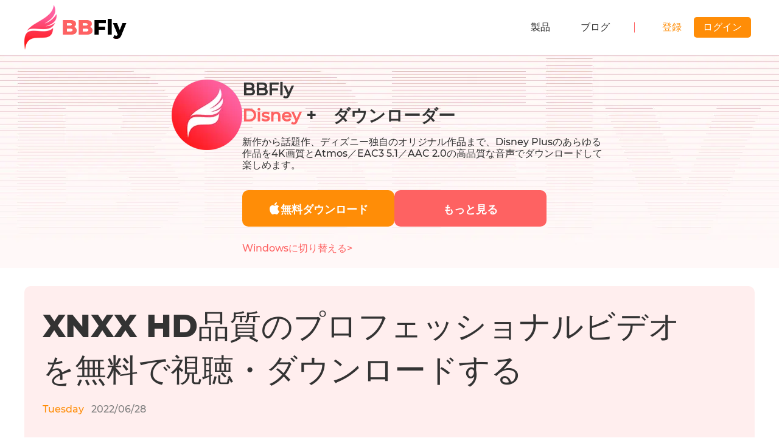

--- FILE ---
content_type: text/html; charset=utf-8
request_url: https://birdbirdfly.com/ja/download-xnxx-videos?source=lang_switch
body_size: 34235
content:
<!doctype html>
<html data-n-head-ssr lang="ja" data-n-head="%7B%22lang%22:%7B%22ssr%22:%22ja%22%7D%7D">
<head>
  <title>XNXX HD品質のプロフェッショナルビデオを無料で視聴・ダウンロードする</title><meta data-n-head="ssr" charset="utf-8"><meta data-n-head="ssr" name="viewport" content="width=device-width, initial-scale=1.0"><meta data-n-head="ssr" http-equiv="x-dns-prefetch-control" content="on"><meta data-n-head="ssr" data-hid="description" name="description" content="XNXXはポルノビデオとセックスムービーを無料で配信しているポルノサイトです。デスクトップでXNXXのHDビデオやムービーを楽しんだり、XNXXのビデオをダウンロードすることができます。"><meta data-n-head="ssr" data-hid="keywords" name="keywords" content=""><link data-n-head="ssr" rel="icon" type="image/x-icon" href="/favicon.ico"><link data-n-head="ssr" rel="canonical" href="https://birdbirdfly.com/ja/download-xnxx-videos"><link data-n-head="ssr" rel="preload" as="image" href="/assets/webp/common/icon.webp?t=1734321457432"><link data-n-head="ssr" rel="alternate" hreflang="en" href="https://birdbirdfly.com/download-xnxx-videos?source=lang_switch"><link data-n-head="ssr" rel="alternate" hreflang="x-default" href="https://birdbirdfly.com/download-xnxx-videos?source=lang_switch"><link data-n-head="ssr" rel="alternate" hreflang="ja" href="https://birdbirdfly.com/ja/download-xnxx-videos?source=lang_switch"><link data-n-head="ssr" rel="alternate" hreflang="zh" href="https://birdbirdfly.com/zh/download-xnxx-videos?source=lang_switch"><link data-n-head="ssr" rel="alternate" hreflang="es" href="https://birdbirdfly.com/es/download-xnxx-videos?source=lang_switch"><link data-n-head="ssr" rel="alternate" hreflang="it" href="https://birdbirdfly.com/it/download-xnxx-videos?source=lang_switch"><link data-n-head="ssr" rel="alternate" hreflang="pt" href="https://birdbirdfly.com/pt/download-xnxx-videos?source=lang_switch"><link data-n-head="ssr" rel="alternate" hreflang="fr" href="https://birdbirdfly.com/fr/download-xnxx-videos?source=lang_switch"><link data-n-head="ssr" rel="alternate" hreflang="de" href="https://birdbirdfly.com/de/download-xnxx-videos?source=lang_switch"><link data-n-head="ssr" rel="preconnect" href="https://backend.birdbirdfly.com"><script data-n-head="ssr" src="https://accounts.google.com/gsi/client" defer></script><link rel="preload" href="/_nuxt/app.1768287305890.js" as="script"><style data-vue-ssr-id="ab825800:0 15e79ebe:0 1b1e8479:0 2dfaa974:0 2b59b784:0 2ee31e91:0 b12b7eb6:0 5cb349fa:0 703b4a46:0 7372e38c:0 3f59f04c:0 7194ed9a:0 1dbaa7f0:0 2508bdd2:0 5a090674:0 db0948ba:0 c15765f4:0 08a804e4:0 eef55d30:0 6da8c071:0 3a4f63b1:0 44c81cca:0 d04b0f2c:0 40d2d7a6:0 6848419f:0">.icon_act_adm_close,.icon_act_adm_close_hover,.icon_act_fold,.icon_act_succ,.icon_act_unflod,.icon_aio,.icon_arrow-down,.icon_arrow-down-3,.icon_arrow-right,.icon_arrow_hover,.icon_arrow_normal,.icon_arrow_up,.icon_arrow_up_h,.icon_bottom_close,.icon_bottom_close_hover,.icon_checked,.icon_checked2,.icon_close29,.icon_close29_hover,.icon_close_hover,.icon_close_normal,.icon_download_btn_icon,.icon_failed_48,.icon_langs_down,.icon_langs_icon,.icon_langs_top,.icon_logo,.icon_mac,.icon_mac_s,.icon_menu,.icon_notice,.icon_sites_hover,.icon_sites_normal,.icon_success_48,.icon_sus_p,.icon_table_hover,.icon_table_normal,.icon_win,.icon_win_2_s{display:inline-block;background:url(/assets/webp/common/icon.webp?t=1734321457432) no-repeat;background-size:19.9375rem 19.125rem}.icon_act_adm_close,.icon_act_adm_close_hover,.icon_arrow-down,.icon_arrow-right,.icon_checked,.icon_checked2,.icon_sus_p{width:1rem;height:1rem}.icon_act_fold,.icon_act_unflod{width:1rem;height:1.25rem}.icon_act_succ,.icon_failed_48,.icon_success_48{width:3rem;height:3rem}.icon_arrow_hover,.icon_arrow_normal,.icon_sites_hover,.icon_sites_normal{width:.75rem;height:.75rem}.icon_arrow_up,.icon_arrow_up_h{width:1.375rem;height:.8125rem}.icon_bottom_close,.icon_bottom_close_hover{width:1.5rem;height:1.5rem}.icon_close29,.icon_close29_hover{width:1.8125rem;height:1.75rem}.icon_close_hover,.icon_close_normal{width:1.0625rem;height:1.0625rem}.icon_langs_down,.icon_langs_top{width:.6875rem;height:.4375rem}.icon_langs_icon,.icon_mac_s,.icon_win_2_s{width:1.25rem;height:1.25rem}.icon_mac,.icon_win{width:1.5625rem;height:1.5625rem}.icon_table_hover,.icon_table_normal{width:.9375rem;height:.4375rem}.icon_act_adm_close{background-position:-18.875rem -4.625rem}.icon_act_adm_close_hover{background-position:-18.875rem -6.875rem}.icon_act_fold{background-position:-9.5rem -5.875rem}.icon_act_succ{background-position:-5.25rem -5.875rem}.icon_act_unflod{background-position:-2.5rem -15.625rem}.icon_aio{background-position:0 -5.875rem;width:4rem;height:4rem}.icon_arrow-down-3{background-position:-9.5rem -8.375rem;width:1rem;height:.5rem}.icon_arrow-down{background-position:-18.875rem -9.125rem}.icon_arrow-right{background-position:-18.875rem -11.375rem}.icon_arrow_hover{background-position:-10rem -15.625rem}.icon_arrow_normal{background-position:-12rem -15.625rem}.icon_arrow_up{background-position:-4.75rem -15.625rem}.icon_arrow_up_h{background-position:-7.375rem -15.625rem}.icon_bottom_close{background-position:-16rem -8.5rem}.icon_bottom_close_hover{background-position:-16rem -11.25rem}.icon_checked{background-position:-18.875rem -13.625rem}.icon_checked2{background-position:-18.875rem -15.875rem}.icon_close29{background-position:-7.125rem -11.125rem}.icon_close29_hover{background-position:-10.1875rem -11.125rem}.icon_close_hover{background-position:-18.875rem 0}.icon_close_normal{background-position:-18.875rem -2.3125rem}.icon_download_btn_icon{background-position:0 -11.125rem;width:2.625rem;height:3.25rem}.icon_failed_48{background-position:-11.75rem 0}.icon_langs_down{background-position:-6.625rem -18.125rem}.icon_langs_icon{background-position:-11.75rem -8.5rem}.icon_langs_top{background-position:-8.5625rem -18.125rem}.icon_logo{background-position:0 0;width:10.5rem;height:4.625rem}.icon_mac{background-position:-16rem -2.875rem}.icon_mac_s{background-position:-13.25rem -11.125rem}.icon_menu{background-position:-3.875rem -11.125rem;width:2rem;height:2rem}.icon_notice{background-position:-16rem 0;width:1.625rem;height:1.625rem}.icon_sites_hover{background-position:-14rem -15.625rem}.icon_sites_normal{background-position:-16rem -15.625rem}.icon_success_48{background-position:-11.75rem -4.25rem}.icon_sus_p{background-position:0 -18.125rem}.icon_table_hover{background-position:-2.25rem -18.125rem}.icon_table_normal{background-position:-4.4375rem -18.125rem}.icon_win{background-position:-16rem -5.6875rem}.icon_win_2_s{background-position:0 -15.625rem}
.section{min-height:600px}.has-activity-nav .main-nuxt{padding-top:5.625rem}.has-activity-nav .nav{top:5.625rem!important}@media (max-width:900px){.has-activity-nav .main-nuxt{padding-top:5.625rem}.has-activity-nav .nav{top:5.625rem!important}}*{padding:0;margin:0;outline:none;-webkit-overflow-scrolling:touch}*,:after,:before{box-sizing:border-box}.fl{float:left}.fr{float:right}.clearfix:after,.clearfix:before{display:table;content:" "}.clearfix:after{clear:both}html{-ms-text-size-adjust:100%;-webkit-text-size-adjust:100%;-webkit-tap-highlight-color:rgba(0,0,0,0)}article,aside,details,figcaption,figure,footer,header,hgroup,main,menu,nav,section,summary{display:block}[hidden],template{display:none}a{color:#333;text-decoration:none;background-color:transparent}b,strong{font-weight:500}dfn{font-style:italic}h1,h2,h3,h4,h5,h6{font-weight:400}small{font-size:80%}img{vertical-align:middle;border:0}svg:not(:root){overflow:hidden}figure{margin:0}hr{box-sizing:content-box;height:0}pre{overflow:auto}button,input,optgroup,select,textarea{font:inherit;color:inherit}button{overflow:visible}button,select{text-transform:none}button,html input[type=button],input[type=reset],input[type=submit]{-webkit-appearance:button;cursor:pointer}button[disabled],html input[disabled]{cursor:default}button::-moz-focus-inner,input::-moz-focus-inner{padding:0;border:0}input{line-height:normal}input[type=number]::-webkit-inner-spin-button,input[type=number]::-webkit-outer-spin-button{height:auto}input[type=search]{-webkit-appearance:textfield;box-sizing:content-box}input[type=search]::-webkit-search-cancel-button,input[type=search]::-webkit-search-decoration{-webkit-appearance:none}fieldset{padding:.35em .625em .75em;margin:0 2px;border:1px solid silver}legend{border:0}textarea{overflow:auto}optgroup{font-weight:700}table{border-spacing:0;border-collapse:collapse}input,textarea{outline:none}li{list-style-type:none}dd{margin:0}button,input,select,textarea{font-size:inherit;line-height:inherit}@font-face{font-display:swap;font-family:Montserrat;src:url(/fonts/montserrat-medium.woff2) format("woff")}@font-face{font-family:Poppins;font-display:swap;src:url(/fonts/Poppins-Bold.woff2) format("woff2");font-weight:700}@font-face{font-family:Poppins;font-display:swap;src:url(/fonts/Poppins-SemiBold.woff2) format("woff2");font-weight:600}@font-face{font-family:Poppins;font-display:swap;src:url(/fonts/Poppins-Medium.woff2) format("woff2");font-weight:500}@font-face{font-family:Poppins;font-display:swap;src:url(/fonts/Poppins-Regular.woff2) format("woff2");font-weight:400}@font-face{font-family:Poppins;font-display:swap;src:url(/fonts/Poppins-Light.woff2) format("woff2");font-weight:300}@font-face{font-family:Montserrat-Bold;font-display:swap;src:url(/fonts/montserrat-extra-bold.woff2) format("woff")}@font-face{font-family:Modak;font-display:swap;src:url(/fonts/modak-regular-webfont.woff2) format("woff2");font-weight:400}@font-face{font-family:J002-A-OTF-KanteiryuStd-Ultra;font-display:swap;src:url(/fonts/J002-A-OTF-KanteiryuStd-Ultra.otf) format("truetype");font-weight:800}html{font-size:16px}body{font-family:Montserrat,Verdana,Arial Black;font-weight:300;font-size:1rem;line-height:1.42857143;color:#333;background:#fff;font-display:swap}.h3,.h4,.h5,.montserrat-bold,b,h1,h2,h3,h4,h5,strong{font-family:Montserrat-Bold,Verdana,Arial Black}[lang=ja] .h3,[lang=ja] .h4,[lang=ja] .h5,[lang=ja] .montserrat-bold,[lang=ja] b,[lang=ja] h3,[lang=ja] h4,[lang=ja] h5,[lang=ja] strong,[lang=zh] .h3,[lang=zh] .h4,[lang=zh] .h5,[lang=zh] .montserrat-bold,[lang=zh] b,[lang=zh] h3,[lang=zh] h4,[lang=zh] h5,[lang=zh] strong{font-weight:500}[lang=ja] .content .h3,[lang=ja] .content .h4,[lang=ja] .content .h5,[lang=ja] .content .montserrat-bold,[lang=ja] .content b,[lang=ja] .content h3,[lang=ja] .content h4,[lang=ja] .content h5,[lang=ja] .content strong,[lang=zh] .content .h3,[lang=zh] .content .h4,[lang=zh] .content .h5,[lang=zh] .content .montserrat-bold,[lang=zh] .content b,[lang=zh] .content h3,[lang=zh] .content h4,[lang=zh] .content h5,[lang=zh] .content strong{font-weight:600}.h1{font-size:2.375rem}.h1,.h2{line-height:1.3}.h2{font-size:2.25rem}.h3{font-size:1.375rem;line-height:1.3}.b{font-weight:700;font-size:1.125rem;line-height:2}img{width:auto;height:auto;max-width:100%}h1{font-size:2.25rem}h1,h2{line-height:1.2;font-weight:300}h2{font-size:2rem}h3{font-size:1.75rem}h3,h4{line-height:1.2;font-weight:400}h4{font-size:1.5rem}h5{font-size:1.125rem;line-height:1.2;font-weight:400}p{line-height:1.5}.tc{text-align:center}.tl{text-align:left}.tr{text-align:right}.ov-hide{overflow:hidden}.w-auto{width:auto}.hide{display:none}.show{display:block}.img-responsive{max-width:100%}.text-ellipsis{overflow:hidden;text-overflow:ellipsis;white-space:nowrap}.icon_cursor{font-size:0;cursor:pointer}.icon_cursor.active .hover{display:inline-block}.icon_cursor.active .default,.icon_cursor .hover{display:none}.icon_cursor:hover .hover{display:inline-block}.icon_cursor:hover .default{display:none}.wrapper{position:relative}.container{max-width:1280px;margin:0 auto;padding:0 2.5rem}.container-content{display:flex;justify-content:space-between;margin-top:3.75rem}.container-main{width:100%;max-width:51.875rem}.container-sidebar{width:100%;max-width:20rem;max-height:110vh;position:-webkit-sticky;position:sticky;top:5.625rem}.os-switch{width:15.625rem;height:1.75rem;margin-top:1.25rem;font-size:0;line-height:1.75rem;background-color:rgba(0,0,0,.3);border-radius:14px}.os-switch.single-os{width:9.375rem}.os-switch.single-os a{width:100%}.os-switch a{display:inline-block;width:50%;height:100%;font-size:1rem;text-align:left;text-indent:1.25rem;cursor:pointer;background-color:transparent;border-radius:14px;opacity:.6}.os-switch a i{margin-right:.25rem;vertical-align:middle}.os-switch a i[class*=selected]{display:none}.os-switch a i[class*=mac]{position:relative;top:-.125rem}.os-switch a .event{color:#fff;opacity:1}.os-switch a .event i{display:none}.os-switch a .event i+i{display:inline-block}.os-switch a:active{color:#fff;opacity:1}.os-switch a:active i{display:none}.os-switch a:active i+i{display:inline-block}.os-switch a.selected,.os-switch a[selected]{color:#fff;background-color:rgba(0,0,0,.5);opacity:1}.os-switch a.selected i,.os-switch a[selected] i{display:none}.os-switch a.selected i:last-child,.os-switch a[selected] i:last-child{display:inline-block}@media (min-width:1024px){.os-switch a:hover{color:#fff;opacity:1}.os-switch a:hover i{display:none}.os-switch a:hover i+i{display:inline-block}}.btn-loading{vertical-align:middle;-webkit-animation:btn-ani .5s linear infinite;animation:btn-ani .5s linear infinite}@-webkit-keyframes btn-ani{0%{transform:rotate(0deg)}to{transform:rotate(1turn)}}@keyframes btn-ani{0%{transform:rotate(0deg)}to{transform:rotate(1turn)}}.btn,.btn-padding{padding:0 15px}.btn{display:inline-block;min-width:174px;height:48px;font-size:16px;line-height:48px;cursor:pointer;border-radius:100px;text-align:center;font-weight:600}.anchor:target{padding-top:5.3125rem;margin-top:-5.3125rem}.theme-bg{background-color:#fee}@media (max-width:1024px){.container{padding:0 20px;width:100%}.container-content{display:block}.container-main,.container-sidebar{max-width:none}}@media (max-width:768px){html{font-size:16px}.container{padding:0 1.25rem}.subpage-wrap .subpage-container{padding:0}.subpage-wrap .subpage-container .subpage-content{padding:0 12px;margin-right:0}.os-switch{margin:1.25rem auto 0}.h1{font-size:1.75rem}.h2{font-size:1.625rem}.h3{font-size:1.375rem}}.broder-bottom{border-bottom:.25rem solid #fe6c6c}.visb-hide{visibility:hidden}@media (max-width:640px){body{padding-bottom:0!important}.container{padding:0 5%}.container-content{margin-top:20px}h2{font-size:1.25rem}h3{font-size:1.125rem}h4{font-size:1rem}.container-sidebar{position:static;max-height:100%}}@media (max-width:414px){.h3,.h4,.h5,.montserrat-bold,b,h1,h2,h3,h4,h5,strong{font-family:Verdana,Arial Black;font-weight:700}body{font-family:Verdana,Arial Black}}.wait-loading.btn-main,.wait-loading.btn-sub{border:0}.btn-main{display:inline-block;min-width:12.1875rem;height:2.1875rem;line-height:2.1875rem;position:relative;font-weight:500;color:#fff;text-align:center;cursor:pointer;background:#ff8d07;border-radius:5px}.btn-main:active,.btn-main:focus,.btn-main:hover{color:#fff;background:#ff9f2d}.btn-main .el-loading-mask{background-color:#f20a51}.btn-main .el-loading-mask .el-loading-spinner{margin-top:-18px}.btn-main .el-loading-mask .el-loading-spinner .circular{width:18px;height:18px}.btn-main .el-loading-mask .el-loading-spinner .path{stroke-width:3px;stroke:#fff}.btn-sub{display:inline-block;min-width:12.1875rem;height:2.1875rem;line-height:2.1875rem;position:relative;font-weight:500;color:#333;text-align:center;cursor:pointer;background:#fe6262;border:2px solid #ddd;border-radius:5px}.btn-sub:active,.btn-sub:focus,.btn-sub:hover{color:#333;background:#fe6262;border-color:#333}.btn-sub .el-loading-mask{background-color:#ddd}.btn-sub .el-loading-mask .el-loading-spinner{margin-top:-18px}.btn-sub .el-loading-mask .el-loading-spinner .circular{width:18px;height:18px}.btn-sub .el-loading-mask .el-loading-spinner .path{stroke-width:3px;stroke:#333}.btn-lg{min-width:259px;height:48px;line-height:48px;color:#ffbe18;margin-top:1.875rem;border:2px solid #ffbe18;border-radius:5px;background-color:rgba(0,0,0,.502)}.btn-lg:hover{color:#333;background:#ffbe18}
.con-header{height:5.375rem}@media (max-width:768px){.con-header{height:5.375rem}}@media (max-width:640px){.con-header{height:52px}}
.icon_1[data-v-47c8abbd],.icon_2[data-v-47c8abbd],.icon_3[data-v-47c8abbd],.icon_4[data-v-47c8abbd],.icon_5[data-v-47c8abbd],.icon_6[data-v-47c8abbd]{display:inline-block;background:url(/assets/webp/index/icon.webp?t=1634894787586) no-repeat;background-size:17.5625rem 8.9375rem}.icon_1[data-v-47c8abbd]{background-position:-7.5625rem -5.1875rem;width:4.5rem;height:3.1875rem}.icon_2[data-v-47c8abbd]{background-position:0 -5.0625rem;width:5.375rem;height:3.875rem}.icon_3[data-v-47c8abbd]{background-position:-7.5625rem 0;width:4.75rem;height:3.9375rem}.icon_4[data-v-47c8abbd]{background-position:0 0;width:6.3125rem;height:3.8125rem}.icon_5[data-v-47c8abbd]{background-position:-13.5625rem 0;width:4rem;height:3.25rem}.icon_6[data-v-47c8abbd]{background-position:-13.5625rem -4.5rem;width:3.25rem;height:.75rem}
.mobile[data-v-47c8abbd]{display:none}.nav[data-v-47c8abbd]{position:fixed;top:0;right:0;left:0;z-index:99;width:100%;background:#fff;box-shadow:-2px 0 8px hsla(0,0%,88.6%,.4)}.nav[data-v-47c8abbd],.nav .mobile[data-v-47c8abbd]{height:5.625rem}.nav .container[data-v-47c8abbd]{position:relative;display:flex;height:100%}.nav .nav-main[data-v-47c8abbd]{display:flex}.nav .nav-box[data-v-47c8abbd]{display:flex;justify-content:space-between;height:5.625rem;width:100%}.nav .nav-box .logo[data-v-47c8abbd]{display:flex;align-items:center}.nav .nav-box .logo[data-v-47c8abbd],.nav .nav-box .logo .icon_logo[data-v-47c8abbd]{margin-right:.625rem}.nav .nav-box .logo span[data-v-47c8abbd]{font-size:1.5rem;font-weight:400;color:#333}.nav .nav-box ul[data-v-47c8abbd]{display:flex}.nav .nav-box li[data-v-47c8abbd]{display:flex;align-items:center;justify-content:center;padding:0 1.5625rem}.nav .nav-box li .nav-title[data-v-47c8abbd]{position:relative;display:flex;align-items:center;height:100%;color:#333}.nav .nav-box li .nav-title[data-v-47c8abbd]:hover:before{content:"";position:absolute;left:0;bottom:.9375rem;width:100%;height:.1875rem;background-color:#fe6262}.nav .nav-box li .server-cont[data-v-47c8abbd]{position:absolute;top:6.1875rem;left:50%;transform:translateX(-50%);z-index:99;box-sizing:border-box;display:none;width:94%;padding:1.875rem 3.125rem;background:#fff;border-radius:.625rem;border:.0625rem solid #fae8e8}.nav .nav-box li .server-cont[data-v-47c8abbd]:before{content:"";position:absolute;width:100%;left:0;top:-.9375rem;height:1.25rem}.nav .nav-box li .server-cont .nc[data-v-47c8abbd]{display:flex;justify-content:space-between}.nav .nav-box li .server-cont .nc a[data-v-47c8abbd]:hover{color:#fe6262;cursor:pointer}.nav .nav-box li .server-cont .nc .nc-line[data-v-47c8abbd]:not(:last-child){margin-right:3.75rem}.nav .nav-box li .server-cont .nc .sub[data-v-47c8abbd]{padding-bottom:.9375rem}.nav .nav-box li .server-cont .nc .sub-title[data-v-47c8abbd]{font-size:1.125rem;line-height:2.3;background:#f7f7f7;border-radius:1.125rem;padding-left:1.25rem;left:-1.25rem;position:relative;margin-bottom:1.5625rem}.nav .nav-box li .server-cont .nc .movie-show[data-v-47c8abbd]{display:flex}.nav .nav-box li .server-cont .nc .movie-show>div[data-v-47c8abbd]{margin-left:1.75rem}.nav .nav-box li .server-cont .nc .movie-show[data-v-47c8abbd] :first-child{margin-left:0}.nav .nav-box li .server-cont .nc .nav-link[data-v-47c8abbd]{display:flex;align-items:center;padding:.6875rem 0;line-height:1;border-radius:0;font-size:.875rem}.nav .nav-box li .server-cont .nc .nav-link-title[data-v-47c8abbd]{font-size:1rem}.nav .nav-box li .server-cont .nc .view-history[data-v-47c8abbd]{border-top:1px solid #ebebeb}.nav .nav-box li .server-cont .all-supported[data-v-47c8abbd]{border-top:1px solid #f2f2f2;font-size:.875rem;line-height:2.125rem;width:100%;padding-top:1%;margin:1.8125rem 0 0;display:block}.nav .nav-box li .server-cont .all-supported a[data-v-47c8abbd]{font-size:.875rem;color:#1977f3}.nav .nav-box li:hover .server-cont[data-v-47c8abbd]{display:block}.nav .nav-box li.active .nav-title[data-v-47c8abbd],.nav .nav-box li:hover .nav-title[data-v-47c8abbd]{color:#ff4b1b}.nav .user-box[data-v-47c8abbd]{display:flex;padding-left:3.4375rem;position:relative}.nav .user-box[data-v-47c8abbd]:before{content:"";position:absolute;left:.9375rem;top:50%;transform:translateY(-50%);width:.0625rem;height:1.0625rem;background-color:#fe6262}.nav .user-box .nav-title2[data-v-47c8abbd]{position:relative;color:#ff8d07}.nav .user-box .nav-title2[data-v-47c8abbd]:hover:before{content:"";position:absolute;left:0;bottom:-1.125rem;width:100%;height:.1875rem;background-color:#ff8d07}.nav .user-box .nav-a[data-v-47c8abbd]{position:relative;display:flex;align-items:center;margin:0 .375rem;white-space:nowrap;cursor:pointer}.nav .user-box .nav-a .nav-link[data-v-47c8abbd]:hover{position:relative;color:#f20a51}.nav .user-box .nav-a.hover a[data-v-47c8abbd]{padding:.09375rem 1.25rem;color:#6b4ddf;background-color:hsla(0,0%,100%,.8)}.nav .user-box .nav-a.hover a[data-v-47c8abbd]:hover{background:#fff;border-color:transparent}.btn-main-nav[data-v-47c8abbd]{margin-left:1.25rem;min-width:5.8125rem;height:2.125rem;padding:0 .9375rem;line-height:2.125rem;color:#fff;display:inline-block;position:relative;font-weight:500;text-align:center;cursor:pointer;background:#ff8d07;border-radius:5px}.btn-main-nav[data-v-47c8abbd]:hover{background-color:#ff9f2d}.sub-title .sub-view[data-v-47c8abbd]{text-align:right;font-size:.875rem;color:#fe6262;font-family:Montserrat,Verdana,Arial Black;margin-left:2.1875rem}@media (max-width:1123px){.sub-title .sub-view[data-v-47c8abbd]{margin-left:.9375rem}}@media (max-width:900px){.nav .nav-box[data-v-47c8abbd]{display:none}.mobile[data-v-47c8abbd]{position:fixed;left:0;z-index:99;display:block;width:100%}.logo[data-v-47c8abbd]{font-size:1.25rem}.con-inner[data-v-47c8abbd],.logo[data-v-47c8abbd]{display:flex;align-items:center}.con-inner[data-v-47c8abbd]{width:100%;justify-content:space-between}.con-inner span[data-v-47c8abbd]{font-size:2rem;font-weight:300;line-height:3.375rem}.nav .nav-box li[data-v-47c8abbd]{width:100%}.con-p-nav.pc[data-v-47c8abbd]{display:none}.con-p-nav.mobile[data-v-47c8abbd]{display:block}.con-p-nav.mobile .sub-title[data-v-47c8abbd]{padding-top:.625rem}.con-p-nav .icon_menu[data-v-47c8abbd]{margin-left:auto}.con-p-nav .nav-list-box[data-v-47c8abbd]{position:fixed;top:5.625rem;left:0;z-index:99;width:100%;height:100%;overflow:auto;padding-bottom:6.25rem;background:rgba(0,0,0,.6);margin-top:.0625rem}.con-p-nav .nav-list[data-v-47c8abbd]{padding:1.25rem;margin:0;background:#fff}.con-p-nav .nav-list .nav-item[data-v-47c8abbd]{display:flex;justify-content:center;margin-top:20px;line-height:inherit}.con-p-nav .nav-list .tips[data-v-47c8abbd]{position:relative}.con-p-nav .nav-list .tips .icon_arrow-down[data-v-47c8abbd],.con-p-nav .nav-list .tips .icon_arrow-right[data-v-47c8abbd]{position:absolute;top:10px;right:1rem;font-size:16px}.con-p-nav .nav-list .nav-item-btn[data-v-47c8abbd]{padding:0 1.875rem;margin:0 auto;font-weight:600}.con-p-nav .nav-list li[data-v-47c8abbd]{float:none}.con-p-nav .nav-list li .nav-title[data-v-47c8abbd]{display:block;padding:.625rem 0;color:#333;border:0;border-bottom:1px solid #f0f0f0}.con-p-nav .nav-list li:last-child .nav-title[data-v-47c8abbd]{border:0}.con-p-nav .nav-list .server-cont[data-v-47c8abbd]{height:0;margin-top:0;overflow:hidden;transition:all .5s}.con-p-nav .nav-list .server-cont .nc[data-v-47c8abbd]{height:0;display:block;overflow:hidden;transition:all .5s}.con-p-nav .nav-list .server-cont .nc .nc-line[data-v-47c8abbd]{width:100%}.con-p-nav .nav-list .server-cont .nc .nav-link[data-v-47c8abbd]{display:block;padding:.375rem .625rem;border-bottom:1px solid #f0f0f0;font-size:.875rem}.con-p-nav .nav-list .server-cont .all-supported[data-v-47c8abbd]{font-size:1rem;line-height:2.125rem}.con-p-nav .nav-list .server-cont .all-supported a[data-v-47c8abbd]{font-size:1rem;color:#1977f3}.con-p-nav .nav-list .solution-active[data-v-47c8abbd]{height:auto}.con-p-nav .nav-list .solution-active .nc[data-v-47c8abbd]{transition:all .5s}.mobile-arrows[data-v-47c8abbd]{cursor:pointer}.mobile-arrows .titp[data-v-47c8abbd]{display:flex;justify-content:space-between}.mobile-arrows .server-cont[data-v-47c8abbd]{position:static;display:block;width:100%;box-shadow:inherit}}@media (max-width:640px){.nav[data-v-47c8abbd],.nav .mobile[data-v-47c8abbd]{height:52px}.con-inner i[data-v-47c8abbd]{transform:scale(.7);margin-left:-20px}.con-p-nav .nav-list .server-cont .nc .nav-link[data-v-47c8abbd]{padding:.625rem}.con-p-nav .nav-list .solution-active .nc[data-v-47c8abbd]{margin-bottom:20px}.con-p-nav .nav-list-box[data-v-47c8abbd]{top:51px}}
.con-back-top{width:2.625rem;height:2.625rem;text-align:center;vertical-align:middle;background:#fff;border-radius:4px;position:fixed;right:2.5rem;bottom:12%;z-index:91;cursor:pointer;outline:none;display:flex;justify-content:center;align-items:center;border:.0625rem solid #fae8e8}.con-back-top:hover{background:#fe6262;border:none}@media (max-width:768px){.con-back-top{right:1rem}}
.ralating[data-v-325b8e73]{background:#fff8f8}
.btn-main{width:218px;height:54px;font-size:26px;border-radius:5px;display:flex;justify-content:center;align-items:center;margin-top:30px;color:#fff;background-color:#ff9d1d}.show-text{font-size:2.375rem;color:#fff;line-height:1.2;text-align:center;width:80%}.show-text-2{font-size:16px;color:#fff;margin:40px 0 25px}.tc{text-align:center}strong{font-weight:700}.cms-access-bad{background:#fff9f8;border:1px solid #ffd4cc;display:flex;display:-webkit-flex;border-radius:5px;padding:10px;margin-bottom:20px}.cms-access-bad .cms-access-icon{padding:0 15px 0 10px;text-align:center;vertical-align:middle;display:flex;justify-content:center;align-items:center}.cms-access-bad .cms-access-txt{padding-left:15px;border-left:1px solid #ffd4cc;box-sizing:border-box}.cms-access-good{background:#eefff0;border:1px solid #bfebc4;display:flex;display:-webkit-flex;border-radius:5px;padding:10px;margin-bottom:20px}.cms-access-good .cms-access-icon{padding:0 15px 0 10px;text-align:center;vertical-align:middle;display:flex;justify-content:center;align-items:center}.cms-access-good .cms-access-txt{padding-left:15px;border-left:1px solid #bfebc4;box-sizing:border-box}.cms-check-text{border:2px solid #44a0ff;border-radius:8px;position:relative;margin-bottom:20px}.cms-check-content{padding:15px 20px}.cms-check-title{font-size:14px;font-weight:700;color:#fff;position:absolute;top:-1em;background:#44a0ff;margin-left:10px;padding:3px 12px;border-radius:20px}svg{width:1em;height:1em;vertical-align:middle}.i-svg{width:.6em}.cms-colorful-text{background:linear-gradient(transparent 63%,#c3e1ff 0);font-weight:700}.cms-colorful-text-red{background:linear-gradient(transparent 63%,#ffc3ce 0)}.cms-colorful-text-yellow{background:linear-gradient(transparent 63%,#ffea97 0)}.cms-colorful-text-green{background:linear-gradient(transparent 63%,#c8f3cd 0)}.cms-colorful-tip{background:#f8feff;border:1px solid #bae7ef;display:flex;display:-webkit-flex;border-radius:5px;padding:10px;margin-bottom:20px}.cms-colorful-tip-icon{padding:0 15px 0 10px;text-align:center;vertical-align:middle;display:flex;justify-content:center;align-items:center}.cms-colorful-tip-icon span{background:#30c0ea;display:inline-block;width:1.4em;height:1.4em;border-radius:50%;text-align:center;vertical-align:middle}.cms-colorful-tip-icon svg{width:.4em;height:.8em;overflow:visible}.cms-colorful-tip-icon .svg-other{width:.6em;height:.75em}.cms-colorful-tip-txt{padding-left:15px;border-left:1px solid #bae7ef;box-sizing:border-box}.cms-colorful-tip-red{background:#fff9f8;border:1px solid #ffd4cc}.cms-colorful-tip-red .cms-colorful-tip-txt{border-left:1px solid #ffd4cc}.cms-colorful-tip-red span{background:#ff455f}.cms-colorful-tip-yellow{background:#fff7e8;border:1px solid #ffd996}.cms-colorful-tip-yellow .cms-colorful-tip-txt{border-left:1px solid #ffd996}.cms-colorful-tip-yellow span{background:#ff8d1d}.cms-colorful-tip-green{background:#eefff0;border:1px solid #bfebc4}.cms-colorful-tip-green .cms-colorful-tip-txt{border-left:1px solid #bfebc4}.cms-colorful-tip-green span{background:#54cd60}.cms-colorful-words{background:#e8f5ff;color:#44a0ff;border-radius:5px;padding:10px;margin-bottom:20px}.cms-colorful-words-red{background:#fff0f1;color:#ff455f}.cms-colorful-words-yellow{background:#fff3dd;color:#e49b12}.cms-colorful-words-green{background:#d8f8dc;color:#49b656}.cms-download-button{text-align:center;margin:20px 0 60px}.cms-download-button .cms-download-a{display:inline-block;line-height:28px;font-size:18px;color:#fff!important;font-weight:700;text-align:center;padding:16px 0;min-width:294px;border-radius:10px;cursor:pointer;text-decoration:none}.cms-download-button .cms-download-a:hover{color:hsla(0,0%,100%,.8)!important;text-decoration:none!important}.cms-download-button .win{background:#57aaff;margin-right:10px}.cms-download-button .mac{background:#ff9503;margin-left:10px}@media screen and (max-width:768px){.cms-download-button .mac,.cms-download-button .win{margin:0}.cms-download-button .win{margin-bottom:10px}}.cms-fieldset-box{border:2px solid #44a0ff;border-radius:10px;position:relative;margin-bottom:20px}.cms-fieldset-content{padding:15px 35px}.cms-fieldset-content ul{padding:0;margin:0;font-size:16px}.cms-fieldset-content li{margin:5px 0}.cms-fieldset-title{font-size:18px;font-weight:700;color:#9b9c9c;position:absolute;top:-.8em;background:#fff;margin-left:10px;padding:0 8px 0 5px}.cms-hook-icon{background:#44a0ff;display:inline-block;width:1.1em;height:1.1em;border-radius:50%;text-align:center;vertical-align:middle}.cms-hook-icon svg{width:.7em;height:1em;position:relative;top:50%;transform:translateY(-50%)}.cms-fieldset-red-border{border-color:#ff455f}.cms-fieldset-yellow-border{border-color:#ffaa35}.cms-fieldset-green-border{border-color:#54cd60}.cms-fieldset-red-background{background:#ff455f}.cms-fieldset-yellow-background{background:#ffaa35}.cms-fieldset-green-background{background:#54cd60}.cms-step-box{display:flex;display:-webkit-flex;margin-bottom:20px}.cms-step-box .cms-step-index{margin-right:10px;text-align:center}.cms-step-box .cms-step-index span{font-size:16px;color:#fff;padding:2px 16px;border-radius:10px;background:#47d1af}.cms-step-box .cms-step-txt{line-height:24px}.cms-talk-left{display:flex;display:-webkit-flex;margin-bottom:20px}.cms-talk-left .cms-talk-portrait{width:80px;height:80px;border-radius:50%}.cms-talk-left .cms-talk-portrait img{width:100%;height:100%}.cms-talk-left .cms-talk-name{text-align:center;margin-top:8px}.cms-talk-left .cms-talk-text div{margin-top:10px;margin-left:18px;padding:20px 18px;box-sizing:border-box;background:#fff0f1;position:relative;border-radius:8px}.cms-talk-left .cms-talk-text div:after{content:"";position:absolute;right:100%;top:1px;width:12px;height:33px;border:0 solid transparent;border-bottom:8px solid;border-radius:0 0 0 66px;color:#fff0f1}.cms-talk-right{flex-direction:row-reverse}.cms-talk-right .cms-talk-text{margin-right:18px;margin-left:0}.cms-talk-right .cms-talk-text div{background:#e8f5ff}.cms-talk-right .cms-talk-text div:after{content:"";left:100%;border-radius:0 0 66px 0;color:#e8f5ff}.domain_stp .con-article .container-box [class^=cms-] p{margin-bottom:0}.cms-like-and-not{display:flex;max-width:1200px;justify-content:space-between;padding:30px 0;background:#fff;border:2px solid #cbcbcb;border-radius:10px;color:#333;margin:20px auto}.cms-like-and-not .cms-like{width:47%}.cms-like-and-not .cms-like .cms-like-title{font-size:20px;font-weight:700;position:relative;left:-10px;width:100%;box-sizing:border-box;height:46px;line-height:46px;background:#d0ebff;border-radius:10px 23px 23px 10px;padding-left:49px}.cms-like-and-not .cms-like ul{font-size:16px;box-sizing:border-box;padding:30px 0 0 40px}.cms-like-and-not .cms-like ul li{list-style-type:none;line-height:30px}.cms-like-and-not .cms-like ul li:before{content:"\2022";color:#007bda;font-size:16px;margin-right:5px}.cms-like-and-not .not-like .cms-like-title{background:#ffe6cd;padding-left:40px;left:10px;border-radius:23px 10px 10px 23px}@media (max-width:679px){.cms-like-and-not{flex-direction:column}.cms-like-and-not .cms-like{width:100%}}.btn{text-decoration:none;cursor:pointer}a.btn:hover,a.down-btn:hover{color:#fff}a.android_download_btn{display:inline-block;padding:0 20px;min-width:240px;height:64px;line-height:64px;color:#fff;border:2px solid #fff;background-color:#3db2dd;border-radius:50px;font-size:18px;text-align:center;box-sizing:border-box}.android_download_btn:hover{background-image:linear-gradient(0deg,#08cdea,#8155f6)}.android_download_btn span{line-height:1}.android_download_btn em{margin-right:10px;display:inline-block;vertical-align:middle;width:32px;height:37px;background:url(/assets/webp/cms/icon_android.webp) no-repeat}.btn_layer a,a.movies_page_buy_btn{display:inline-block;width:16.5rem;height:3rem;text-align:center;font-size:1.125rem;font-weight:700;line-height:2.75rem;border-radius:1.5rem}.btn_layer a{border:.125rem solid #3db2dd;cursor:pointer;margin:1.25rem .625rem}.btn_layer .win{color:#3db2dd}.btn_layer .win em{display:inline-block;background:url(/assets/webp/cms/win_19_20_hover.webp) 50% no-repeat;width:1.3125rem;height:1.5rem;margin-right:.9375rem;vertical-align:middle}.btn_layer .mac{color:#ff7e00;border-color:#ff7e00}.btn_layer .mac:hover{color:#ff7e00}.btn_layer .mac em{background:url(/assets/webp/cms/mac_21_24.webp) 50% no-repeat;width:21px;height:24px;margin-right:.9375rem;vertical-align:middle}.btn-icon-box,.btn_layer .mac em{display:inline-block}.btn-icon-box .icon-box div{font-size:.875rem;display:inline-block}a.movies_page_buy_btn{color:#ff7e00;border:2px solid #ff7e00}a.movies_page_buy_btn em{display:inline-block;background:url(/assets/webp/cms/order.webp) no-repeat -1px -237px;width:23px;height:23px;margin-right:15px;vertical-align:middle}.download-btn-group{text-align:center}.download-btn-group .btn-box{display:inline-block;margin:10px}.download-btn-group .btn{min-width:278px;padding:8px 10px;height:auto;line-height:normal;background:#00a9f0;border-radius:100px;color:#fff;display:inline-block;font-size:18px;margin-bottom:10px}.download-btn-group .btn-mac{background:#ff9000}.download-btn-group .btn:hover{background:#3ac5ff}.download-btn-group .btn-mac:hover{background:#ffb400}.download-btn-group .btn i{position:relative;top:-2px;display:inline-block;width:21px;height:24px;vertical-align:middle;margin-right:10px}.download-btn-group .os-version{display:block;font-size:14px}.download-btn-group .btn .win{background:url(/assets/webp/cms/icon_download_win_h.webp) no-repeat}.download-btn-group .btn .mac{background:url(/assets/webp/cms/icon_download_mac_h.webp) no-repeat}.download-btn-group.template-2 .down_top_banner{display:inline-block;background:url(/assets/webp/cms/icon_1.webp) no-repeat -8.625rem -20.25rem;background-size:29.75rem 27.063rem;width:22px;height:23px}.icon_save{width:24px;height:27px;background:url(/assets/webp/cms/icon.webp) no-repeat 0 -45px}.icon_free,.icon_save{display:inline-block;vertical-align:middle}.icon_free{width:26px;height:25px;background:url(/assets/webp/cms/icon_free.webp) no-repeat}.download-btn-group .txt{font-size:14px}.download-btn-group.template-2 .btn{min-width:227px;padding:11px 10px}a.movies_page_buy_btn{display:inline-block;width:16.5rem;height:3rem;text-align:center;font-size:1.125rem;font-weight:700;line-height:2.75rem;border-radius:1.5rem}@media screen and (max-width:1024px){.btn.j_editor_down{margin:auto;justify-content:center}}@media screen and (max-width:660px){.btn.j_editor_down{margin-bottom:.9375rem}}.pro_attr{margin:20px auto 30px;max-width:1068px;border:none;table-layout:fixed}.pro_attr td{text-align:center;height:60px;background-color:#f4f8f9;border:1px solid #e2e4e5}.pro_attr tr+tr td{border-top:none}.pro_attr td+td{border-left:none}.pro_attr tbody tr td{min-height:65px;background:#fff;padding:14px}.pro_attr tbody tr:nth-child(2n) td{background:#f6fcff}.mould_table{background:#fff;padding:10px;margin:20px 0}.mould_table .table_title{font-size:30px;margin-bottom:10px;text-align:center}.mould_table .table_row{display:flex;border:1px solid #dedede;border-top:0;font-size:14px}.mould_table .table_row:nth-child(2n){background:#f9f9f9}.mould_table .table_row .table_column{width:20%;height:49px;display:flex;align-items:center;justify-content:center}.mould_table .table_row .table_column:first-child{width:40%;padding-left:10px;justify-content:start}.mould_table .table_row .table_column span{display:inline-block;width:20px;height:20px}.mould_table .table_row .table_column .success_icon{background:url(/assets/webp/common/article_mould_table_success_icon.webp) no-repeat}.mould_table .table_row .table_column .error_icon{background:url(/assets/webp/common/article_mould_table_error_icon.webp) no-repeat}.mould_table .table_row.table_row_title{background:#f20a51;color:#fff;font-weight:500;border:0}.specs_table_con{padding:0 10px 10px;background:#fff;min-width:1020px}.specs_table{overflow:auto}.specs_table table{border-collapse:collapse;border-spacing:0;width:100%;text-align:center;border:0}tbody tr td{min-height:65px;background:#fff;padding:14px}tbody tr:nth-child(2n) td{background:#f6fcff}.specs_table tbody td{width:25%;border:0;border-right:1px solid #f4f8f9;font-size:18px;color:#3b5159}.specs_table tbody td:last-child{border-right:none}.specs_table_con .gou{display:block;height:18px;background-size:25px 18px}.recommend_pro{margin:45px 0;font-size:0}.recommend_pro a:not([class]):not([id]){color:#00a9f0;cursor:pointer}.recommend_pro a:not([class]):not([id]):hover{text-decoration:underline}.recommend_pro .img_box{padding-top:25px;width:40%;display:inline-block;vertical-align:top}.recommend_pro .img_box img{width:90%}.recommend_pro .pro_desc{display:inline-block;width:60%;vertical-align:top}.recommend_pro p{font-size:1rem}@media (max-width:768px){.recommend_pro .img_box,.recommend_pro .pro_desc{width:100%}}.quot-box{position:relative;padding:0 106px;margin:40px 0;font-style:italic}.quot-box:after,.quot-box:before{content:"";position:absolute;display:inline-block;width:91px;height:66px}.quot-box:before{top:0;left:0;background:url(/assets/webp/common/quot_left.webp) no-repeat}.quot-box:after{right:0;bottom:0;background:url(/assets/webp/common/quot_right.webp) no-repeat}.nav-banner-box{width:100%}.nav-banner{width:100%;background-size:cover;background-position:50%;background-repeat:no-repeat}.nav-banner1{background-image:url(/assets/webp/cms/article-banner-1.webp)}.nav-banner2{background-image:url(/assets/webp/cms/article-banner-2.webp)}.nav-banner3{background-image:url(/assets/webp/cms/article-banner-3.webp)}.nav-back-grad1{background-image:linear-gradient(-270deg,#0642bc,rgba(202,60,255,.99608))}.nav-back-grad2{background-image:linear-gradient(270deg,#414d5a,#2f3944)}.nav-banner .text-box{width:100%;color:#fff;display:flex;flex-direction:column;justify-content:space-between;align-items:center;text-align:center;box-sizing:border-box;padding:40px 0}.article_mould{padding:25px 25px 40px;background:url(/assets/webp/common/article_mould_bg_01.webp) no-repeat;background-size:100% 100%;color:#fff;margin:20px 0;border-radius:4px;overflow:hidden}.list_bg{background:url(/assets/webp/common/article_mould_bg_02.webp) no-repeat;background-size:100% 100%}.article_mould .article_mould_title{font-size:30px;text-align:center;margin-bottom:15px}.article_mould .article_mould_desc{font-size:16px;line-height:24px}.article_mould .article_mould_list .list_title{font-weight:500}.article_mould .article_mould_list ul li{list-style-type:disc}.article_mould .mould_btn{display:flex;justify-content:center}.article_mould .mould_btn .default_btn{color:#ffb400;border-color:#ffb400;background:transparent}.article_mould .mould_btn .default_btn:hover{background:#ffb400;color:#fff}.special-column-block{border:1px solid #dae0e4;border-radius:6px;background-color:#fff;width:100%;margin:20px 0}.special-column-block td:first-child{width:134px}table.special-column-block img{max-width:inherit}.special-template6 .special-title3{padding-left:0;padding-right:0}.special-template6 .btn{margin:15px 0}.special-template6 td:first-child{width:58%}.special-template6 td:last-child{width:42%}.special-block1{background:#fff;border-radius:6px;overflow:hidden;padding-bottom:20px}.special-block1 .special-title1{border-radius:0;margin:0}.special-title1{border-radius:6px;line-height:36px;font-weight:700;font-size:24px;padding:10px 15px;background:#4d5b66;color:#fff}.special-title1 a{color:#fff}.special-title3{font-size:20px;line-height:24px;color:#3b5159;font-weight:700;margin:15px 0;padding:0 10px}.special-block1 .special-title3{padding-left:25px;padding-right:25px;margin-top:25px;margin-bottom:10px}.special-block1 p{padding-left:25px;padding-right:25px;margin:0}.special-block1 li{list-style:none;font-weight:700;line-height:1.6;font-size:18px}.special-block1 ul{padding:0 50px;margin:0}.special-template1{font-size:16px}.special-template1 h3,.special-template1 p{font-size:16px;margin:0}.special-template1 h3{font-weight:700;line-height:32px}.special-template1 tr{vertical-align:top}.special-template1 td{width:50%}.special-template1 td>a{display:inline-block;width:157px;margin-right:15px;vertical-align:top}.special-template1 td>div{display:inline-block}.tips-blcok{position:relative;width:100%;padding:20px;border-radius:0 10px 0 10px;margin:20px 0}.tips-blcok1{border:2px solid #00a0e9;background-color:rgba(0,160,233,.2)}.tips-icon{position:absolute;top:50%;transform:translateY(-50%);left:22px;width:27px;height:27px;text-indent:-999em;border-radius:50%}.tips-blcok1 .tips-icon{background-position:12px 5px}.tips-con{padding-left:60px;font-size:16px}.tips-blcok1 .tips-con b,.tips-blcok1 .tips-con strong{font-weight:700;color:#00a0e9}.tips-con p{font-size:16px;margin:0}.tips-blcok2{border:2px solid #e60012;background-color:rgba(230,0,18,.2)}.tips-blcok2 .tips-icon{background-position:12px 5px}.tips-blcok2 .tips-con b,.tips-blcok2 .tips-con strong{font-weight:700;color:#e60012}.tips-blcok3{border:2px solid #ff9000;background-color:rgba(255,144,0,.2)}.tips-blcok3 .tips-icon{background-position:12px 5px}.tips-blcok3 .tips-con b,.tips-blcok3 .tips-con strong{font-weight:700;color:#f8750b}.step-block .step-list{position:relative;padding-left:90px}.step-block p{margin-bottom:20px;margin-top:15px;font-size:18px;line-height:1.5}.step-block h5{font-size:22px;font-weight:400;margin:0}.step-block .step_num{position:absolute;left:0;top:10px;color:#fff;font-size:14px;font-style:italic;font-weight:700;text-align:center;line-height:24px;background-color:#7b828c;border-radius:20px;border-top-right-radius:0}.step-block .article-btn-group{margin-bottom:20px}.step-block .article-btn-group a{font-family:Quicksand-Bold;font-size:20px;display:inline-block;min-width:268px;padding:0 20px;height:48px;line-height:44px;text-align:center;border:2px solid #3db2dd;color:#3db2dd;border-radius:24px;margin-right:30px}.step-block .article-btn-group a em{display:inline-block;width:21px;height:24px;vertical-align:middle;margin-right:8px;position:relative}.step-block .article-btn-group a:hover{background:#3db2dd;color:#fff;box-shadow:0 8px 16px 0 rgba(0,0,0,.2)}.step-block .article-btn-group a:hover em{background-position:-46px -139px}.step-block .article-btn-group a.mac em{position:relative;top:-3px}.step-block .article-btn-group a.mac:hover em{background-position:-47px -209px}.step-block .icon_step{display:inline-block;width:73px;height:25px}.cms-ad-li{width:100%;box-sizing:border-box;background:#fff8f8;box-shadow:0 10px 30px 0 rgba(157,0,0,.15);border-radius:20px;padding:50px 50px 43px;font-size:16px;position:relative;z-index:2}.cms-ad-li .cms-ad-li-content{display:flex}.cms-ad-li .cms-ad-li-logo{width:116px;height:116px;margin-right:30px;border-radius:50%;overflow:hidden;flex-shrink:0}.cms-ad-li .cms-ad-li-logo img{width:100%;height:100%;margin:0!important}.cms-ad-li .cms-ad-li-text{padding:9px 0 68px}.cms-ad-li .cms-ad-li-list{font-weight:400;color:#333;line-height:26px}.cms-ad-li .cms-ad-li-title{color:#333;font-size:22px;font-weight:700;margin-bottom:15px;line-height:24px}.cms-ad-li .cms-ad-li-desc{font-size:16px;font-weight:400;color:#333;margin-bottom:27px;line-height:26px}.cms-ad-li .cms-ad-li-switch{display:block;font-size:16px;line-height:24px;text-align:center;cursor:pointer;-webkit-text-decoration:auto;text-decoration:auto;color:#333;font-weight:500}.cms-ad-li .cms-ad-li-switch:hover{text-decoration:underline}.cms-ad-li-buttons{display:flex;align-items:center;justify-content:center;margin-bottom:33px}.cms-ad-li-buttons a{display:flex;align-items:center;font-size:18px;font-weight:700;color:#fff;min-width:250px;min-height:60px;padding-left:20px;padding-right:34px;border-radius:10px;background:#ff8d07;-webkit-text-decoration:auto;text-decoration:auto;cursor:pointer}.cms-ad-li-buttons a:hover{background:#ff9f2d}.cms-ad-li-buttons .cms-ad-li-download .mac{background:url(https://birdbirdfly.com/assets/webp/common/1x_m/icon/mac.webp) no-repeat}.cms-ad-li-buttons .cms-ad-li-download .win{background:url(https://birdbirdfly.com/assets/webp/common/1x_m/icon/win.webp) no-repeat}.cms-ad-li-buttons .cms-ad-li-download i{position:relative;top:-1px;display:inline-block;width:23px;height:25px;vertical-align:middle;margin-right:25px;flex-shrink:0}.cms-ad-li-buttons .cms-ad-li-mac{margin-left:20px;background:#fe6262}.cms-ad-li-buttons .cms-ad-li-mac:hover{background:#ff7c7c}@media (max-width:580px){.cms-ad-li-buttons{flex-direction:column}.cms-ad-li-buttons .cms-ad-li-mac{margin-left:0;margin-top:20px}.cms-ad-li-content{flex-direction:column;align-items:center}.cms-ad-li-content .cms-ad-li-logo{margin-right:0;margin-bottom:20px}}.cms-ad-text{width:100%;background:#fff8f8;box-shadow:0 10px 30px 0 rgba(157,0,0,.15);border-radius:20px;padding:50px 45px 43px;color:#333;position:relative;z-index:2}.cms-ad-text .cms-ad-text-logo{width:116px;height:116px;margin-bottom:40px;margin-left:auto;margin-right:auto;border-radius:50%;overflow:hidden}.cms-ad-text .cms-ad-text-logo img{width:100%;height:100%;margin:0!important}.cms-ad-text .cms-ad-text-title{font-size:22px;font-weight:700;text-align:center;margin-bottom:26px;line-height:24px}.cms-ad-text .cms-ad-text-desc{font-size:16px;font-weight:400;margin-bottom:57px;line-height:26px}.cms-ad-text .cms-ad-text-switch{display:block;font-size:16px;font-weight:500;line-height:24px;text-align:center;cursor:pointer;-webkit-text-decoration:auto;text-decoration:auto;color:#333}.cms-ad-text .cms-ad-text-switch:hover{text-decoration:underline}.cms-ad-text-buttons{display:flex;align-items:center;justify-content:center;margin-bottom:33px}.cms-ad-text-buttons a{display:flex;align-items:center;font-size:18px;font-weight:700;color:#fff;min-width:250px;min-height:60px;padding-left:20px;padding-right:34px;border-radius:10px;background:#ff8d07;-webkit-text-decoration:auto;text-decoration:auto;cursor:pointer}.cms-ad-text-buttons a:hover{background:#ff9f2d}.cms-ad-text-buttons .cms-ad-text-download .mac{background:url(https://birdbirdfly.com/assets/webp/common/1x_m/icon/mac.webp) no-repeat}.cms-ad-text-buttons .cms-ad-text-download .win{background:url(https://birdbirdfly.com/assets/webp/common/1x_m/icon/win.webp) no-repeat}.cms-ad-text-buttons .cms-ad-text-download i{position:relative;top:-1px;display:inline-block;width:23px;height:25px;vertical-align:middle;margin-right:25px;flex-shrink:0}.cms-ad-text-buttons .cms-ad-text-mac{margin-left:20px;background:#fe6262}.cms-ad-text-buttons .cms-ad-text-mac:hover{background:#ff7c7c}@media (max-width:580px){.cms-ad-text-buttons{flex-direction:column}.cms-ad-text-buttons .cms-ad-text-mac{margin-left:0;margin-top:20px}}.cms-new-download-button{display:flex;align-items:center;justify-content:center;position:relative;z-index:2}.cms-new-download-button a{display:flex;align-items:center;font-size:18px;font-weight:700;color:#fff;min-width:250px;min-height:60px;padding-left:20px;padding-right:34px;border-radius:10px;-webkit-text-decoration:auto;text-decoration:auto;background:#ff8d07;cursor:pointer}.cms-new-download-button a:hover{background:#ff9f2d}.cms-new-download-button a .mac{background:url(https://birdbirdfly.com/assets/webp/common/1x_m/icon/mac.webp) no-repeat}.cms-new-download-button a .win{background:url(https://birdbirdfly.com/assets/webp/common/1x_m/icon/win.webp) no-repeat}.cms-new-download-button a i{position:relative;top:-1px;display:inline-block;width:23px;height:25px;vertical-align:middle;margin-right:25px;flex-shrink:0}.cms-new-download-button .cms-new-download-mac{margin-left:20px;background:#fe6262}.cms-new-download-button .cms-new-download-mac:hover{background:#ff7c7c}@media (max-width:580px){.cms-new-download-button{flex-direction:column}.cms-new-download-button .cms-new-download-mac{margin-left:0;margin-top:20px}}
.share-btns[data-v-2bfd4a55]{margin-bottom:20px}
.shareIcons{text-align:left!important;margin-top:15px}.hot-spot-end{height:20px;width:100%}.hot-spot-leave{position:fixed;top:0;right:0;z-index:999;width:90%;height:10px}.section{padding:0}.banner{padding:3.75rem 0;background:#f9f9f9}.container-box{display:flex}.container-box .img-box{max-width:21.0625rem;width:21.0625rem;background:#eee}.container-box .img-box img{width:100%;height:100%;-o-object-fit:cover;object-fit:cover}.container-box .info-box{flex:1;padding-left:1.875rem}.container-box .list-box{display:flex;flex-wrap:wrap}.container-box .list-box li{width:33.33%;padding-right:1.875rem;padding-bottom:1.875rem}.container-box .list-box .title{font-size:.875rem;border-bottom:1px solid #dfdfdf;margin-bottom:.5rem}.container-box .list-box .title:before{bottom:-.0625rem;border-bottom:1px dashed #dfdfdf}.container-box .list-box p{line-height:1.8}.category-box{padding:1.25rem 0 0;color:#8f8f8f}.category-box span{display:inline-block;padding:1px 10px;margin-right:.3125rem;margin-bottom:.625rem;font-size:.75rem;color:#ff3600;vertical-align:text-top;background-color:#ffdfd7;border-radius:100px}.category-box .desc{padding-top:.9375rem}.content-main .desc{padding-bottom:2.1875rem}.content-main a[id]:before,.content-main a[name]:before{content:"";display:block;padding-top:100px;margin-top:-100px}.content-main .title-box{position:relative;padding:.125rem 0;margin:1.875rem 0}.content-main .title-box:after,.content-main .title-box:before{content:"";position:absolute;left:0;width:100%;height:.25rem;background:linear-gradient(90deg,#e437dd,#ff3d00 50%,#ffbd18)}.content-main .title-box:before{top:0}.content-main .title-box:after{bottom:0}.content-main .title-box h2{position:relative;margin:.1875rem 0;padding:.625rem 0}.content-main .title-box h2:after,.content-main .title-box h2:before{content:"";position:absolute;left:0;width:100%;height:.0625rem;background:linear-gradient(90deg,#e437dd,#ff3d00 50%,#ffbd18)}.content-main .title-box h2:before{top:0}.content-main .title-box h2:after{bottom:0}.content-main .posts-box{position:relative}.content-main .posts-box table{max-width:100%}.content-main .posts-box table td{padding:.25rem}.content-main .posts-box img{height:auto!important}.content-main .posts-box li{list-style:inside}.content-main .posts-box li p{display:inline-block;margin-bottom:0}.content-main .posts-box iframe,.content-main .posts-box img{max-width:100%;margin:.625rem 0}.content-main .posts-box h2{position:relative;margin:1.25rem 0;padding:.625rem 0}.content-main .posts-box h2:after{content:"";position:absolute;left:0;width:100%;height:.25rem;background:#fe6262;bottom:0}.content-main .posts-box h3{margin:.9375rem 0;position:relative;padding:.9375rem 0 .9375rem 1.25rem}.content-main .posts-box h3:before{content:"";position:absolute;left:0;height:50%;width:.5rem;background:#fe6262;top:25%}.content-main .posts-box h4{position:relative;margin:.9375rem 0;padding-left:.9375rem}.content-main .posts-box h4:after{position:absolute;top:.1875rem;left:0;width:.25rem;height:1.25rem;content:"";background:linear-gradient(0deg,#e437dd,#ff3d00 50%,#ffbd18)}.content-main .posts-box h1,.content-main .posts-box h2,.content-main .posts-box h3,.content-main .posts-box h4,.content-main .posts-box h5,.content-main .posts-box h6{position:relative;z-index:-1}.content-main .posts-box p{padding:.625rem 0;line-height:1.8;word-wrap:break-word}.content-main .posts-box .quot-box{position:relative;padding:0 6.625rem;margin:2.5rem 0;font-style:italic}.content-main .posts-box .quot-box:after,.content-main .posts-box .quot-box:before{content:"";position:absolute;display:inline-block;width:91px;height:66px}.content-main .posts-box .quot-box:before{top:0;left:0;background:url(/assets/webp/article/1x_m/icon/quot_left.webp) no-repeat}.content-main .posts-box .quot-box:after{right:0;bottom:0;background:url(/assets/webp/article/1x_m/icon/quot_right.webp) no-repeat}.outer-form{margin-bottom:3.75rem}.banner{padding:2.1875rem 0}.con-article{margin-bottom:4.5rem;position:relative;overflow:visible}.container-box .info-box h1{font-size:2.25rem}.article-title-box{margin:1.875rem 0 3.75rem;background:#fee;border-radius:.625rem;padding:1.875rem 7.5rem 2.1875rem 1.875rem}.mar0{margin-top:0}.article-title-box-b{text-align:center;padding-top:6.25rem;padding-bottom:6.25rem}.article-title-text h1{font-size:3.25rem;line-height:4.5rem}.article-title-date{margin-top:1.125rem;font-size:1rem;color:#ff8d07}.article-title-date .date-day{color:grey;margin-left:.5rem}.posts-box p a{color:#00a9f0}@media (max-width:1024px){.container-box{flex-direction:column;text-align:center}.container-box .img-box{max-width:100%;width:100%}.container-box .info-box{padding-top:1.25rem;padding-left:0}.container-box .list-box{text-align:left}.container-box .list-box li{width:100%;padding-right:0}.main .posts-box .quot-box{padding:0}.main .posts-box .quot-box:after,.main .posts-box .quot-box:before{display:none}.main .recom-box li{width:49%;margin-bottom:1.25rem}}@media (max-width:640px){.main .recom-box li{width:100%}.article-title-text h1{font-size:24px;line-height:28px;word-break:break-word}.article-title-box{padding:1.875rem 1.875rem 2.1875rem;margin:1.875rem 0}}.mobileTable{display:none}@media (max-width:640px){#st-2{display:none!important}.shareIcons{margin-top:0}.mobileTable{display:block;padding:0}.PCTable{display:none}}
.article_banner[data-v-70114914]{background:top no-repeat;height:21.875rem;padding-top:40px;margin-top:5px}.banner-content[data-v-70114914]{display:flex;justify-content:center;grid-gap:40px;gap:40px}.banner-content img[data-v-70114914]{flex:none;height:116px;width:116px}.inner_content[data-v-70114914]{text-align:left;font-style:normal;color:#333;max-width:600px}.inner_content ._website[data-v-70114914],.inner_content .pro_name[data-v-70114914]{font-weight:700;font-size:28px;line-height:1.2;padding-bottom:10px}.inner_content .pro_name[data-v-70114914]{padding-bottom:16px;min-height:50px}.inner_content .pro_name[data-v-70114914]  span{color:#fe6262}.inner_content .pro_desc[data-v-70114914]{font-weight:400;font-size:16px;line-height:1.2;padding-bottom:32px;min-height:51px}.inner_content .btn_group[data-v-70114914]{display:flex;grid-gap:20px;gap:20px}.inner_content .btn_group a[data-v-70114914]{min-width:250px;height:60px;background:#ff8d07;border-radius:10px;display:flex;justify-content:center;align-items:center;color:#fff;padding:0 20px;grid-gap:16px;gap:16px;font-size:18px;font-weight:600}.inner_content .btn_group a span[data-v-70114914]{padding-top:4px}.inner_content .btn_group a[data-v-70114914]:hover{background:#ff9f2d}.inner_content .btn_group .see_more[data-v-70114914]{background:#fe6262}.inner_content .btn_group .see_more[data-v-70114914]:hover{background:#ff7c7c}[data-v-70114914] .switch-win-mac{text-align:left!important}[data-v-70114914] .switch-win-mac span{margin-top:25px!important;height:auto!important;color:#fe6262!important}[data-v-70114914] .switch-win-mac span:hover{text-decoration:underline}@media (max-width:640px){.article_banner[data-v-70114914]{height:auto;padding:30px 0}.banner-content[data-v-70114914]{height:100%;align-items:center}.banner-content img[data-v-70114914]{display:none}.inner_content .btn_group ._website[data-v-70114914],.inner_content .btn_group .pro_name[data-v-70114914]{font-size:24px}.inner_content .btn_group a[data-v-70114914]{width:200px;height:48px}.inner_content .btn_group .free_download[data-v-70114914],.win-mac-bottom[data-v-70114914]{display:none}}
.overlay{position:fixed;top:0;left:0;z-index:1;width:100%;height:100%;background-color:rgba(0,0,0,.7);z-index:2001}.dialog{position:fixed;top:50%;left:50%;width:68.75rem;max-height:99vh;overflow:hidden;background-color:#fff;border-radius:16px;transform:translate3d(-50%,-50%,0);-webkit-backface-visibility:hidden;backface-visibility:hidden;transition:.3s;transition-property:transform,opacity;z-index:2002}.dialog-content{display:flex;display:-webkit-flex}.dialog-content,.to-mac-content{border-radius:1.25rem;text-align:center}.to-mac-content{width:40.625rem;padding:3.6875rem 0 2.75rem}.to-mac-content .to-mac-tip{font-size:1.5rem;color:#333}.to-mac-content .to-mac-button{display:flex;justify-content:center;margin-top:1.9375rem;font-size:1.125rem}.to-mac-content .to-mac-button>div{min-width:15rem;height:3.75rem;line-height:3.75rem;position:relative;text-align:center;cursor:pointer;background:#fe6262;border-radius:.625rem;color:#fff}.to-mac-content .to-mac-button>div:active,.to-mac-content .to-mac-button>div:focus,.to-mac-content .to-mac-button>div:hover{background:#ff7c7c}.to-mac-content .to-mac-button .button-cancel{background:#ff8d07}.to-mac-content .to-mac-button .button-cancel:active,.to-mac-content .to-mac-button .button-cancel:focus,.to-mac-content .to-mac-button .button-cancel:hover{background:#ff9f2d}.to-mac-content .to-mac-button>div:first-child{margin-right:.625rem}.to-mac-content .to-mac-close{position:absolute;right:.5625rem;top:.5625rem;cursor:pointer}.to-mac-content .to-mac-close .icon_close_hover{display:none}.to-mac-content .to-mac-close .icon_close_normal,.to-mac-content .to-mac-close:hover .icon_close_hover{display:block}.to-mac-content .to-mac-close:hover .icon_close_normal{display:none}@media (max-width:1100px){.dialog{width:90%;overflow:scroll}.dialog-content{display:block}}@media (max-height:700px){.dialog{overflow:scroll}}@media (max-width:680px){.to-mac-content .to-mac-button{flex-direction:column;align-items:center}.to-mac-content .to-mac-button>div{width:90%}.to-mac-content .to-mac-button>div:first-child{margin-right:0;margin-bottom:1.25rem}}
.switch-win-mac[data-v-5d8609fb]{font-size:1rem;text-align:center}.switch-win-mac span[data-v-5d8609fb]{display:inline-block;height:1.875rem;max-height:1.875rem;margin-top:2.1875rem;cursor:pointer;color:#333}.switch-win-mac span i[data-v-5d8609fb]{vertical-align:middle}.switch-win-mac span[data-v-5d8609fb]:hover{color:#fe6262}@media (max-width:640px){.switch-win-mac span[data-v-5d8609fb]{margin-top:20px}}
.roboto-list[data-v-673381d6]{padding:1.5625rem .5625rem 1.125rem;text-align:left}.table-content-title[data-v-673381d6]{font-size:1.5rem;cursor:pointer;margin-bottom:24px;padding-bottom:1rem;padding-right:.6875rem;border-bottom:.25rem solid #fe6c6c}.sidebar-catalogue-list[data-v-673381d6]{padding-bottom:.3125rem;overflow-y:scroll;max-height:24vh}.sidebar-catalogue-list li a[data-v-673381d6]:hover{color:#fe6c6c}.sidebar-catalogue-list[data-v-673381d6]::-webkit-scrollbar{width:.3125rem;height:.3125rem}.sidebar-catalogue-list[data-v-673381d6]::-webkit-scrollbar-thumb{width:6.25rem;border-radius:.9375rem}.sidebar-catalogue-childlist[data-v-673381d6]{margin-top:.625rem;margin-left:2.0625rem}.sidebar-catalogue-childlist li[data-v-673381d6]{list-style-type:disc;position:relative}.sidebar-catalogue-childlist li a[data-v-673381d6]{font-size:1rem;line-height:2}.leftless[data-v-673381d6]{margin-left:1.875rem}.index-title[data-v-673381d6]{display:flex;font-weight:700;font-size:1.125rem;line-height:1.875rem;align-items:center;justify-content:space-between}.index-title a[data-v-673381d6]:hover{color:#fe6c6c}.index-title span[data-v-673381d6]{width:1.375rem;height:1.375rem;border-radius:50%;background-color:#e50914;justify-content:center;color:#fff;font-size:1.125rem;margin-right:.625rem}.index-title .index-txt[data-v-673381d6],.index-title span[data-v-673381d6]{display:flex;align-items:center}.index-title .index-txt span[data-v-673381d6]{flex-shrink:0}.index-title .icon-box[data-v-673381d6]{cursor:pointer}.index-title .icon-box .icon_table_normal[data-v-673381d6]{display:block}.index-title .icon-box .icon_table_hover[data-v-673381d6],.index-title .icon-box:hover .icon_table_normal[data-v-673381d6]{display:none}.index-title .icon-box:hover .icon_table_hover[data-v-673381d6]{display:block}.index-title .icon-box .icon-rotate[data-v-673381d6]{transform:rotate(180deg)}.index-background[data-v-673381d6]{display:inline-block;color:#fff;width:2em;height:2em;border-radius:50%;text-align:center;line-height:2em;margin-right:.5rem}.sidebar-catalogue-item[data-v-673381d6]{margin-bottom:.9375rem}.sidebar-catalogue-childitem[data-v-673381d6]{max-height:0;font-weight:400;overflow:hidden;transition:max-height .8s;list-style-type:disc}.more-height[data-v-673381d6]{max-height:130px;overflow:visible}.textovererthree[data-v-673381d6]{display:-webkit-box;-webkit-box-orient:vertical;-webkit-line-clamp:2;overflow:hidden}
.banner-box[data-v-7ee26117]{border-radius:20px;background-color:#fee;background-image:url(/assets/webp/common/ad_bg.webp);background-repeat:no-repeat;background-size:100% auto;background-position:top;padding:1.8125rem 1.5625rem 1.625rem}.banner-box .banner_desc[data-v-7ee26117],.banner-box .banner_desc .banner_left[data-v-7ee26117]{width:100%}.banner-box .banner_desc .banner_left img[data-v-7ee26117]{width:7.25rem;height:7.25rem;margin:0 auto 1.8125rem;display:block;border-radius:50%}.banner-box .banner_desc .banner_left .h1[data-v-7ee26117]{font-size:1.25rem;margin-bottom:30px}.banner-box .banner_desc .banner_left .left_desc[data-v-7ee26117]{margin-bottom:1.125rem;line-height:1.625rem;font-weight:500;font-size:16px}.banner-box .banner_desc .banner_left .button[data-v-7ee26117]{display:flex;width:100%;min-height:60px;background:#ff8d07;border-radius:10px;justify-content:center;align-items:center;margin:0 auto 1.875rem;cursor:pointer;padding:0 1.5625rem 0 .625rem;font-weight:800;font-size:.875rem;color:#fff}.banner-box .banner_desc .banner_left .button[data-v-7ee26117]:hover{background:#ff9f2d}.banner-box .banner_desc .banner_left .button i[data-v-7ee26117]{margin-right:1.625rem;position:relative}.banner-box .tips[data-v-7ee26117]{font-size:1rem;font-weight:500;color:#333;display:block;cursor:pointer}.banner-box .tips .icon_arrow_hover[data-v-7ee26117]{display:none}.banner-box .tips i[data-v-7ee26117]{margin-left:.375rem}.banner-box .tips[data-v-7ee26117]:hover{color:#fe6262}.banner-box .tips:hover .icon_arrow_hover[data-v-7ee26117]{display:inline-block}.banner-box .tips:hover .icon_arrow_normal[data-v-7ee26117]{display:none}@media (max-width:768px){.banner-box[data-v-7ee26117]{padding-top:1.875rem}.banner-box .container[data-v-7ee26117]{width:100%;max-width:100%;padding:0 1.25rem;background-position:37% 0!important}.banner-box .banner_desc[data-v-7ee26117]{display:block;width:100%}.banner-box .banner_desc .banner_left[data-v-7ee26117]{width:100%}.banner-box .banner_desc .banner_left h1[data-v-7ee26117]{margin:1.875rem 0 2rem;font-size:1.75rem}}@media (max-width:640px){.banner-box .container[data-v-7ee26117]{background-position:100%!important}.banner-box .banner_desc[data-v-7ee26117]{padding-left:0}.banner-box .banner_desc .h1[data-v-7ee26117]{margin-bottom:15px}.banner-box .banner_desc .banner_left img[data-v-7ee26117]{width:60px;height:60px}}
.dn-leave-modal[data-v-6c8222fc]{position:relative;max-width:660px;background:#fff;border-radius:20px;padding:30px 40px 45px}.dn-leave-modal .icon[data-v-6c8222fc]{position:absolute;top:17px;right:20px;cursor:pointer;overflow:hidden}.dn-leave-modal .icon .icon-normal[data-v-6c8222fc]{-webkit-filter:drop-shadow(#ccc 0 50px);filter:drop-shadow(#cccccc 0 50px);transform:translateY(-50px)}.dn-leave-modal .icon:hover .icon-normal[data-v-6c8222fc]{-webkit-filter:drop-shadow(#fe6262 0 50px);filter:drop-shadow(#fe6262 0 50px)}.dn-leave-modal .dn-leave-title[data-v-6c8222fc]{font-size:28px;font-weight:700;margin:0 20px;color:#333;text-align:center}.dn-leave-modal .dn-leave-tip[data-v-6c8222fc]{text-align:center;margin-bottom:30px;font-size:18px;font-weight:500;color:#fe6262}.dn-leave-modal .dn-leave-btn-img[data-v-6c8222fc]{display:flex;align-items:center;grid-gap:4.375rem;gap:4.375rem}.dn-leave-modal .dn-leave-btn-img .dn-leave-btns[data-v-6c8222fc]{display:flex;flex-direction:column;grid-gap:20px;gap:20px;align-items:flex-start}.dn-leave-modal .dn-leave-btn-img .dn-leave-btns .dn-leave-btn[data-v-6c8222fc]{display:flex;align-items:center;justify-content:center;cursor:pointer;font-size:18px;font-weight:700;width:180px;height:48px;border-radius:24px}.dn-leave-modal .dn-leave-btn-img .dn-leave-btns .primary[data-v-6c8222fc]{background:#fe6262;color:#fff}.dn-leave-modal .dn-leave-btn-img .dn-leave-btns .primary[data-v-6c8222fc]:hover{background:#a0f}.dn-leave-modal .dn-leave-btn-img .dn-leave-img[data-v-6c8222fc]{width:220px;height:220px}.dn-leave-modal .dn-leave-btn-img .dn-leave-img img[data-v-6c8222fc]{width:100%;height:100%}.dn-leave-modal ul[data-v-6c8222fc]{font-size:16px;font-weight:400;color:#333;padding-left:0!important}.dn-leave-modal ul li[data-v-6c8222fc]{display:flex;align-items:center;justify-content:flex-start;margin-bottom:10px}.dn-leave-modal ul li i[data-v-6c8222fc]{margin-right:8px;flex:none}[data-v-6c8222fc] .vd-button+.vd-button[data-v-4a00c4b9]{margin-left:0!important}@media (max-width:900px){.dn-leave-modal ul[data-v-6c8222fc],[data-v-6c8222fc] .free-download-btn a span{font-size:14px}}@media (max-width:600px){.dn-leave-modal[data-v-6c8222fc]{display:none}}
body[data-v-28fc64ec] {overflow:hidden}.vd-dialog-wrapper[data-v-28fc64ec]{background-color:rgba(0,0,0,.5);position:fixed;top:0;right:0;bottom:0;left:0;z-index:1000}.vd-dialog-content[data-v-28fc64ec],.vd-dialog-wrapper[data-v-28fc64ec]{display:flex;justify-content:center;align-items:center}.vd-dialog-content[data-v-28fc64ec]{position:relative}.vd-dialog-content .vd-close[data-v-28fc64ec]{position:absolute;right:16px;top:16px;padding:4px;width:24px;height:24px;text-align:center;border-radius:28px;cursor:pointer;transition:all .25s linear}.vd-dialog-content .vd-close[data-v-28fc64ec]:hover{font-weight:700;background-color:#ccc}.vd-dialog-content .vd-close:hover i[data-v-28fc64ec]{transform:scale(.8)}
.free-download-btn[data-v-17566a07]{display:flex;flex-wrap:wrap;grid-gap:32px;gap:32px}.free-download-btn a[data-v-17566a07]{cursor:pointer;display:flex;height:48px;min-width:200px;padding:0 20px;align-items:center;justify-content:center;background:#fe6262;border-radius:10px;grid-gap:16px;gap:16px;line-height:1}.free-download-btn a[data-v-17566a07]:hover{background:#ff7c7c}.free-download-btn a span[data-v-17566a07]{font-size:1.125rem;font-weight:700;color:#fff}.free-download-btn .mobile-btn[data-v-17566a07]{display:none}
.popup-enter-active[data-v-a4ca898c],.popup-leave-active[data-v-a4ca898c]{transition:transform .5s ease}.popup-enter[data-v-a4ca898c],.popup-leave-to[data-v-a4ca898c]{transform:translateY(100%)}.right-dialog[data-v-a4ca898c]{position:fixed;z-index:91;right:2.5rem;bottom:0;width:100%;max-width:500px;display:flex;justify-content:center}.accurate-collapse[data-v-a4ca898c]{position:absolute;bottom:0;cursor:pointer;outline:none;text-align:center;max-width:250px}.accurate-collapse .accurate-img[data-v-a4ca898c]{margin:0 auto;width:126px;height:80px}.accurate-collapse .accurate-img img[data-v-a4ca898c]{width:100%;height:100%}.accurate-collapse .accurate-content[data-v-a4ca898c]{background:#fff;box-shadow:0 0 8px 0 rgba(14,0,70,.1);border-radius:10px 10px 0 0;padding:14px 39px;line-height:1;margin:0 auto}.accurate-collapse .accurate-content .collapse-text[data-v-a4ca898c]{font-size:18px;font-weight:700;color:#333}.accurate-expand[data-v-a4ca898c]{position:absolute;bottom:0;background:#fff;border-radius:10px;padding:24px;box-shadow:0 0 8px 0 rgba(14,0,70,.1)}.accurate-expand .expand-icon[data-v-a4ca898c]{box-shadow:-1px -3px 20px 0 rgba(14,0,70,.1);position:absolute;border-radius:5px 5px 0 0;background:#fff;width:40px;height:20px;top:-20px;right:40px;display:flex;align-items:center;justify-content:center;cursor:pointer}.accurate-expand .accurate-title[data-v-a4ca898c]{font-size:18px;font-weight:700;color:#333;text-align:center}.accurate-expand .accurate-tip[data-v-a4ca898c]{text-align:center;margin-bottom:20px;font-size:16px;font-weight:400;color:#fe6262}.accurate-expand ul[data-v-a4ca898c]{font-size:16px;font-weight:400;color:#333}.accurate-expand ul li[data-v-a4ca898c]{display:flex;align-items:center;justify-content:flex-start;margin-bottom:10px}.accurate-expand ul li span[data-v-a4ca898c]{margin-top:2px}.accurate-expand ul li i[data-v-a4ca898c]{margin-right:8px;flex-grow:0;flex-shrink:0;max-width:100%}.accurate-expand .accurate-btn-img[data-v-a4ca898c]{display:flex;align-items:center;grid-gap:.6875rem;gap:.6875rem}.accurate-expand .accurate-btn-img .accurate-btns[data-v-a4ca898c]{display:flex;flex-direction:column;grid-gap:20px;gap:20px;align-items:flex-start}.accurate-expand .accurate-btn-img .accurate-btns .accurate-btn[data-v-a4ca898c]{display:flex;align-items:center;justify-content:center;text-align:center;cursor:pointer;font-size:18px;line-height:1;font-weight:700;min-width:200px;height:48px;border-radius:24px;padding:13px 19px}.accurate-expand .accurate-btn-img .accurate-btns .primary[data-v-a4ca898c]{background:#fe6262;color:#fff}.accurate-expand .accurate-btn-img .accurate-btns .primary a[data-v-a4ca898c]{color:#fff!important}.accurate-expand .accurate-btn-img .accurate-btns .primary[data-v-a4ca898c]:hover{background:#ff7c7c}.accurate-expand .accurate-btn-img .accurate-img[data-v-a4ca898c]{width:140px;height:133px;margin-left:16px;flex-grow:0;flex-shrink:0;max-width:100%}.accurate-expand .accurate-btn-img .accurate-img img[data-v-a4ca898c]{width:100%;height:100%}[lang=de] .accurate-collapse .accurate-content .collapse-text[data-v-a4ca898c],[lang=es] .accurate-collapse .accurate-content .collapse-text[data-v-a4ca898c],[lang=fr] .accurate-collapse .accurate-content .collapse-text[data-v-a4ca898c],[lang=it] .accurate-collapse .accurate-content .collapse-text[data-v-a4ca898c],[lang=ja] .accurate-collapse .accurate-content .collapse-text[data-v-a4ca898c],[lang=pt] .accurate-collapse .accurate-content .collapse-text[data-v-a4ca898c],[lang=tr] .accurate-collapse .accurate-content .collapse-text[data-v-a4ca898c]{font-size:14px;display:-webkit-box;-webkit-line-clamp:2;-webkit-box-orient:vertical;overflow:hidden;text-overflow:ellipsis}@media (max-width:1024px){.accurate-collapse[data-v-a4ca898c],.accurate-expand[data-v-a4ca898c]{bottom:40px}}@media (max-width:768px){.right-dialog[data-v-a4ca898c]{right:1rem}}@media (max-width:600px){.right-dialog[data-v-a4ca898c]{display:none}}
.read-more[data-v-163755dd]{text-align:center;padding-bottom:4.0625rem}.read-more a[data-v-163755dd]{color:#ff8d07}
.big-title{background:top no-repeat;height:20.625rem;display:flex;padding-top:5.875rem;justify-content:center;font-size:6.25rem;color:#fe6262;line-height:1}.big-title b{color:#333}.big-title h1{font-size:6.25rem;color:#fe6262;line-height:1}@media (max-width:768px){.big-title{height:12.5rem;padding-top:4.375rem;background:#fff8f8!important}.big-title,.big-title h1{font-size:3.125rem}}@media (max-width:640px){.big-title{height:auto;padding:1.875rem 0}.big-title,.big-title h1{font-size:24px}}
.con_posts{width:100%}.con_posts .btn-default{font-size:1.1875rem}.con_posts .posts-conter{margin:1.25rem 0;display:flex;display:-webkit-flex;justify-content:space-between;flex-wrap:wrap}.con_posts .posts-conter .article-list{display:inline-block;vertical-align:top;width:48%}.con_posts .posts-conter .img-box{position:relative;padding:1.25rem 0}.con_posts .posts-conter .img-box a{display:block}.con_posts .posts-conter .img-box a:hover h3{color:#fe6262}.con_posts .posts-conter .img-box .img{position:relative;width:100%;padding-top:57.9%}.con_posts .posts-conter .img-box .img img{position:absolute;top:0;width:100%;height:100%}.con_posts .posts-conter .img-box i{position:absolute}.con_posts .posts-conter .block-kicker{font-size:.8125rem;line-height:42px;padding-bottom:0;width:100%;text-align:center}.con_posts .posts-conter .block-kicker:after{content:attr(data-kicker)}.con_posts .posts-conter .article-title{margin-top:1.375rem;margin-bottom:1.25rem;height:3.75rem;line-height:1.2;font-size:1.5rem;overflow:hidden;text-overflow:ellipsis;display:-webkit-box;-webkit-line-clamp:2;-webkit-box-orient:vertical}.con_posts .posts-conter .article-title a{color:#333}.con_posts .posts-conter .article-title a:hover{text-decoration:underline}.con_posts .posts-conter .article-desc{line-height:1.75rem;height:5.25rem;overflow:hidden;text-overflow:ellipsis;display:-webkit-box;-webkit-line-clamp:3;-webkit-box-orient:vertical;margin-bottom:.3125rem;font-size:1rem}.con_posts .posts-conter .time{color:#898989;font-size:.875rem}.con_posts .paging-box{margin-bottom:2.8125rem;overflow:auto}.con_posts .paging-box ul{display:flex;justify-content:center}.con_posts .paging-box li{border:1px solid #ff8d07;margin-right:10px}.con_posts .paging-box li:hover{background:#ff8d07}.con_posts .paging-box li:hover a{color:#fff}.con_posts .paging-box li a{width:44px;height:44px;display:flex;align-items:center;justify-content:center;font-weight:400;color:#ff8d07}.con_posts .paging-box .active{background:#ff9f2d}.con_posts .paging-box .active a{color:#fff}.con_posts .paging-box .disabled{pointer-events:none;cursor:not-allowed;border:1px solid #d2d2d2}.con_posts .paging-box .disabled a{color:#d2d2d2}.con_posts .paging-box li:last-child{margin-right:0}@media (max-width:1024px){.con_posts .posts-conter{margin:0 auto 1.875rem;display:flex;flex-wrap:wrap;justify-content:space-between}.con_posts .posts-conter .article{padding:0}.con_posts .posts-conter .article-title{margin-top:1.25rem;height:1.875rem;margin-bottom:0;text-overflow:ellipsis;display:-webkit-box;-webkit-line-clamp:1;-webkit-box-orient:vertical}.con_posts .posts-conter .article-desc{margin-bottom:.625rem;height:7rem;-webkit-line-clamp:3;-webkit-box-orient:vertical}.con_posts .posts-conter .user-info{padding-top:.625rem}}@media (max-width:768px){.con_posts .posts-conter{flex-direction:column}.con_posts .posts-conter .article-list{width:100%}}@media (max-width:640px){.con_posts .posts-conter .article-title{font-size:18px;height:auto;-webkit-line-clamp:2}.con_posts .posts-conter .article-desc{font-size:14px;line-height:20px;height:auto}}
.h1[data-v-1ef05a20]{margin:1.5625rem 0 .625rem;font-size:3.875rem;line-height:1.3}.h1[data-v-1ef05a20] b{color:#fe6262}.banner-box[data-v-1ef05a20]{overflow:hidden;margin-top:6.25rem}.banner-box .h1[data-v-1ef05a20]{margin-top:0}.banner-box .banner_desc[data-v-1ef05a20]{padding:5rem 3.125rem 6.25rem;border-radius:1.25rem;background-color:#fee}.banner-box .banner_desc .website[data-v-1ef05a20]{font-size:2.25rem;color:#fe6262}.banner-box .banner_desc .left_desc[data-v-1ef05a20]{margin-bottom:1.5625rem;font-size:1.75rem;word-break:break-word}.banner-box .banner_desc .banner_right[data-v-1ef05a20]{position:relative;display:flex;align-items:flex-start;justify-content:center;font-size:0}@media (max-width:768px){.banner-box[data-v-1ef05a20]{padding-top:1.875rem}.banner-box .banner_desc[data-v-1ef05a20]{display:block;padding:2rem 1rem}.banner-box .banner_desc .h1[data-v-1ef05a20]{font-size:2rem;font-weight:700}.banner-box .banner_desc .left_desc[data-v-1ef05a20]{font-size:1.5rem;padding:0 1rem}}@media (max-width:640px){.banner-box[data-v-1ef05a20]{margin-top:20px}.banner-box .banner_desc .website[data-v-1ef05a20]{font-size:20px}.banner-box .banner_desc .h1[data-v-1ef05a20]{font-size:24px;line-height:28px;padding-bottom:10px}.banner-box .banner_desc .left_desc[data-v-1ef05a20]{font-size:16px;line-height:1.3;margin-bottom:40px}.banner-box .banner-img[data-v-1ef05a20]{margin-top:30px}}
.download-button .btn_group[data-v-7739caaa]{display:flex;justify-content:center;margin-top:2.5rem;color:#fff}.download-button .btn_group a[data-v-7739caaa]{display:flex;align-items:center}.download-button .btn_group a i[data-v-7739caaa]{display:inline-block;margin-right:.75rem;vertical-align:middle}.download-button .btn_group .btn_free_download[data-v-7739caaa]{display:inline-flex;min-width:15.625rem;height:3.75rem;padding:0 .75rem;margin-right:1.25rem;background:#ff8d07;border-radius:.625rem}.download-button .btn_group .btn-download[data-v-7739caaa]:hover{background:#ff9f2d}.download-button .btn_group .btn-buy[data-v-7739caaa]{min-width:15.625rem;padding-right:.75rem;margin-right:0;background:transparent;color:#fff;background:#fe6262}.download-button .btn_group .btn-buy .btn_struct[data-v-7739caaa]{border-color:#fff}.download-button .btn_group .btn-buy.nomal[data-v-7739caaa],.download-button .btn_group .btn_free_download.nomal[data-v-7739caaa]{padding:0 .625rem}.download-button .btn_group .btn-buy.nomal .btn_struct[data-v-7739caaa],.download-button .btn_group .btn_free_download.nomal .btn_struct[data-v-7739caaa]{border:none}.download-button .btn_group .btn-buy[data-v-7739caaa]:hover{background:#ff7c7c}.download-button .btn_group .btn_start_free[data-v-7739caaa]{height:3.75rem;padding:0 .75rem;line-height:3.75rem;border:none}.download-button .btn_group .free_text[data-v-7739caaa]{display:flex;align-items:center;margin-top:15px;font-size:14px;line-height:20px}.download-button .btn_group .free_text i[data-v-7739caaa]{flex-shrink:0;margin-right:5px}.download-button .btn_group .free_buy[data-v-7739caaa]{min-width:100%;max-width:100%}.download-button .btn_group .line[data-v-7739caaa]{display:inline-block;height:90%;margin-right:.75rem;border:1px solid #fff}.download-button .btn_group .line-download[data-v-7739caaa]{border:1px solid #1977f3}.download-button .btn_group .btn_struct[data-v-7739caaa]{display:flex;flex:1;flex-direction:column;align-items:center;justify-content:center;height:80%;box-sizing:border-box}.download-button .btn_group .span_bottom[data-v-7739caaa]{font-size:.875rem;font-weight:100;line-height:1}.download-button .btn_group .span_bottom_down[data-v-7739caaa],.download-button .btn_group .span_top_down[data-v-7739caaa]{color:#fff}.button-icon .icon_mac[data-v-7739caaa]{position:relative;top:-1px}@media (max-width:768px){.download-button .btn_group[data-v-7739caaa]{display:block;text-align:center}.download-button .btn_group .btn_free_download[data-v-7739caaa]{margin:0 auto}.download-button .btn_group .download_block[data-v-7739caaa]{display:none}.download-button .btn_group .free_text[data-v-7739caaa]{justify-content:center}.download-button .btn_group .btn-buy[data-v-7739caaa]{margin-top:1.25rem}}@media (max-width:640px){.download-button .btn_group[data-v-7739caaa]{margin-top:10px}.download-button .btn_group .btn-buy[data-v-7739caaa]{margin-top:0}}
.foot-a[data-v-a68d3524]{display:none}.con-ft[data-v-a68d3524]{margin-top:7.5rem;position:relative;color:#424141;background:#fff8f8}.con-ft .show_lang_border[data-v-a68d3524]{display:flex;align-items:center;font-size:1rem;margin:0 .625rem;color:#fe6262}.con-ft .footer_bottom[data-v-a68d3524]{height:5rem;background-color:#fff;border-top:1px solid #eaeaea}.con-ft .footer_bottom .com-ft[data-v-a68d3524]{display:flex}.con-ft .footer_bottom .com-ft li[data-v-a68d3524]{padding:0 5px}.con-ft .footer_copyright[data-v-a68d3524]{position:relative;height:100%;display:flex;justify-content:space-between;align-items:center}.con-ft .footer_copyright p[data-v-a68d3524]{font-size:.875rem}.con-ft .select-lang-box[data-v-a68d3524]{display:flex;align-items:center}.con-ft .j_lang_switch[data-v-a68d3524]{width:7.5rem;padding-left:3.125rem;border:0}.con-ft .langs[data-v-a68d3524]{cursor:pointer;display:flex;align-items:center}.con-ft .langs-block[data-v-a68d3524]{position:absolute;right:2.5rem;bottom:4.375rem;z-index:99;width:100%;max-width:41.5625rem;padding:2.5rem;background:#fff;border-radius:.3125rem;border:.0625rem solid #fae8e8}.con-ft .langs-block>li[data-v-a68d3524]:not(:first-child){margin-top:2rem}.con-ft .langs-block>li a[data-v-a68d3524]{display:flex;align-items:center;text-align:left;color:#333}.con-ft .langs-block>li a.lang_choice[data-v-a68d3524],.con-ft .langs-block>li a[data-v-a68d3524]:hover{color:#fe6262}.lang-group[data-v-a68d3524]{display:flex;flex-wrap:wrap}.lang-group li[data-v-a68d3524]{width:25%}.footer[data-v-a68d3524]{padding-top:3.125rem;padding-bottom:3.75rem;flex-wrap:nowrap}.footer[data-v-a68d3524],.footer .item[data-v-a68d3524]{display:flex}.footer .left[data-v-a68d3524]{width:26.25rem;margin-right:13.333%}.footer .right[data-v-a68d3524]{flex:1}.sub-box[data-v-a68d3524]{width:100%}.sub-box input[data-v-a68d3524]{width:100%;border:1px solid #dacfcf;border-radius:.3125rem;height:2.8125rem;padding-left:1.25rem;background:none;color:#a5a5a5}.sub-box input[data-v-a68d3524]::-moz-placeholder{color:#a5a5a5}.sub-box input[data-v-a68d3524]:-ms-input-placeholder{color:#a5a5a5}.sub-box input[data-v-a68d3524]::-ms-input-placeholder{color:#a5a5a5}.sub-box input[data-v-a68d3524]::placeholder{color:#a5a5a5}.sub-box .form-box .tips[data-v-a68d3524]{margin-top:1.625rem;margin-bottom:15px}.sub-box .btn[data-v-a68d3524]{margin-top:1.25rem;border-radius:5px;background-color:#fe6262;min-width:100px;padding:0 .625rem;line-height:2.25rem;height:2.25rem;font-size:1.125rem}.sub-box .btn[data-v-a68d3524]:hover{background-color:#ff7c7c}.sub-box p[data-v-a68d3524]{padding-top:.3125rem}.sub-box .error[data-v-a68d3524]{color:#f56c6c}.sub-box .succ[data-v-a68d3524]{color:#00ce1a}.foot-links[data-v-a68d3524]:first-child{margin-right:23.33%}.foot-links .footer_posts[data-v-a68d3524]{display:flex;align-items:center;margin-top:.625rem}.foot-links .footer_posts .posts-img[data-v-a68d3524]{display:block;width:80px;height:45px;margin-right:5px;overflow:hidden;border-radius:5px;box-shadow:1px 1px 7px 1px rgba(0,0,0,.2)}.foot-links .footer_posts a[data-v-a68d3524]{display:block;display:-webkit-box;flex:1;overflow:hidden;line-height:1.4;text-overflow:ellipsis;-webkit-line-clamp:3;-webkit-box-orient:vertical}.lang-group-title[data-v-a68d3524]{margin-bottom:1.5625rem;width:100%;padding-bottom:.4375rem;line-height:1;color:#fe6262;border-bottom:.0625rem solid #f3f4f4}.footer-col-title[data-v-a68d3524]{margin-bottom:.9375rem;font-size:1.375rem;color:#424141;position:relative;padding-bottom:3px}ul li a[data-v-a68d3524]{font-size:1.125rem;line-height:2.5;color:#424141}ul li a[data-v-a68d3524]:hover{color:#fe6262}ul .footer-social-icon a[data-v-a68d3524]{display:inline-block;margin-top:.375rem;margin-right:.625rem;line-height:0}ul .footer-social-icon a:hover .foot_facebook[data-v-a68d3524],ul .footer-social-icon a:hover .foot_mail[data-v-a68d3524],ul .footer-social-icon a:hover .foot_twitter[data-v-a68d3524],ul .footer-social-icon a:hover .foot_youtube[data-v-a68d3524]{display:none}ul .footer-social-icon a:hover .foot_facebook_hover[data-v-a68d3524],ul .footer-social-icon a:hover .foot_mail_hover[data-v-a68d3524],ul .footer-social-icon a:hover .foot_twitter_hover[data-v-a68d3524],ul .footer-social-icon a:hover .foot_youtube_hover[data-v-a68d3524]{display:inline-block}ul .footer-social-icon a[data-v-a68d3524]:last-child{margin-right:0}ul .footer-social-icon .foot_facebook_hover[data-v-a68d3524],ul .footer-social-icon .foot_mail_hover[data-v-a68d3524],ul .footer-social-icon .foot_twitter_hover[data-v-a68d3524],ul .footer-social-icon .foot_youtube_hover[data-v-a68d3524]{display:none}.select-lang[data-v-a68d3524]{position:relative;display:inline-block;cursor:pointer}.select-lang .vance-select[data-v-a68d3524]{position:relative;z-index:2;padding:0 1.25rem;font-size:.875rem;line-height:2.5rem;color:#4d4d4f;cursor:pointer;border:.0625rem solid #e4e4e4;border-radius:.125rem}.select-lang .vance-select[data-v-a68d3524]:hover{border-color:#b8b8b9}.select-lang .vance-select:hover .vance-option[data-v-a68d3524]{display:block!important}.select-lang .vance-select input[data-v-a68d3524]{width:3.625rem;margin-right:1.25rem;text-align:center;cursor:pointer;background:none;border:0;caret-color:transparent}.select-lang .vance-option[data-v-a68d3524]{position:absolute;top:0;right:0;left:0;z-index:99;box-sizing:border-box;border:.0625rem solid #b8b8b9;transform:translateY(-100%)}.select-lang .vance-option a[data-v-a68d3524]{display:block;padding:0 1.25rem;line-height:2.5rem;color:#4d4d4f;text-align:center;cursor:pointer;background:#f6f6f6;border:.125rem solid transparent}.select-lang .vance-option a[data-v-a68d3524]:hover{color:#4d4d4f;background:#e5e5e5;border-color:#e5e5e5}@media (max-width:1240px){.footer[data-v-a68d3524]{flex-wrap:wrap;justify-content:space-between}.foot-links[data-v-a68d3524]:first-child,.footer .left[data-v-a68d3524]{margin-right:4%}}@media (max-width:768px){.con-ft .item[data-v-a68d3524]{width:100%}.con-ft .langs-block[data-v-a68d3524]{right:0}.con-ft .lang-group li[data-v-a68d3524]{width:50%}.con-ft .footer_bottom .com-ft[data-v-a68d3524]{flex-wrap:wrap;justify-content:space-between}.con-ft .footer_bottom .com-ft li[data-v-a68d3524]{width:50%}.con-ft .ft-nav-list[data-v-a68d3524]{float:none;padding:1.25rem 0}.con-ft .ft-nav-list li[data-v-a68d3524]{padding-left:0}.con-ft .ft-nav-list-first[data-v-a68d3524]{padding-bottom:0}.footer .left[data-v-a68d3524]{width:100%;margin-right:0}.footer .foot-links[data-v-a68d3524]{width:100%;margin-top:1.25rem}.footer .foot-links .footer-col-title[data-v-a68d3524]{margin-bottom:.625rem}}@media (max-width:640px){.footer[data-v-a68d3524]{padding-bottom:20px}.footer .right[data-v-a68d3524]{flex-direction:column;margin-top:20px}.footer .foot-links a[data-v-a68d3524]{font-size:14px}.con-ft[data-v-a68d3524]{margin-top:50px}.footer-col-title[data-v-a68d3524]{font-size:18px;line-height:1.3}.sub-box .form-box .tips[data-v-a68d3524]{font-size:14px}.email_text[data-v-a68d3524]{margin-bottom:10px}.sub-box input[data-v-a68d3524]{font-size:14px}}</style>

      <!-- Global site tag (gtag.js) - Google Analytics -->
      <script async src="https://www.googletagmanager.com/gtag/js?id=UA-210017194-2"></script>
      <script>
        window.dataLayer = window.dataLayer || [];
        function gtag(){dataLayer.push(arguments);}
        gtag('js', new Date());

        gtag('config', 'UA-210017194-2');
      </script></head>
<body >
<div data-server-rendered="true" id="__nuxt"><div id="__layout"><div class="wrapper pc-wrap"><div id="j_page_header" class="con-header"><!----> <div class="nav" data-v-47c8abbd><div class="container" data-v-47c8abbd><nav class="nav-box pc" data-v-47c8abbd><a href="/ja/?medium=top_nav_logo" target="_self" class="montserrat-bold logo" data-v-47c8abbd><i class="icon_logo" data-v-47c8abbd></i></a> <div class="nav-main" data-v-47c8abbd><ul style="display:;" data-v-47c8abbd><li data-v-47c8abbd><a href="javascript:;" class="nav-title" data-v-47c8abbd>
                製品
              </a> <div class="server-cont nav-solution" data-v-47c8abbd><div class="nc" data-v-47c8abbd><div class="nc-line" data-v-47c8abbd><div data-v-47c8abbd><p class="sub-title montserrat-bold" data-v-47c8abbd>
                        人気製品
                        <span data-v-47c8abbd></span></p> <div class="movie-show" data-v-47c8abbd><div data-v-47c8abbd><div data-v-47c8abbd><p class="nav-link nav-link-title montserrat-bold" data-v-47c8abbd>
                              グローバル
                            </p> <a href="/ja/netflix-downloader" class="nav-link" data-v-47c8abbd>
                              BBFly Netflixダウンローダー
                            </a><a href="/ja/disney-plus-downloader" class="nav-link" data-v-47c8abbd>
                              BBFly Disney+ダウンローダー
                            </a><a href="/ja/amazon-prime-downloader" class="nav-link" data-v-47c8abbd>
                              BBFlyプライムビデ・ダウンローダー
                            </a><a href="/ja/hulu-downloader" class="nav-link" data-v-47c8abbd>
                              BBFly Huluダウンローダー
                            </a><a href="/ja/hbo-max-downloader" class="nav-link" data-v-47c8abbd>
                              BBFly HBO Maxダウンローダー
                            </a><a href="/ja/apple-tv-downloader" class="nav-link" data-v-47c8abbd>
                              BBFly Apple TVダウンローダー
                            </a><a href="/ja/foxtel-downloader" class="nav-link" data-v-47c8abbd>
                              BBFly Foxtel ダウンローダー
                            </a><a href="/ja/paramount-plus-downloader" class="nav-link" data-v-47c8abbd>
                              BBFly Paramount+ダウンローダー
                            </a><a href="/ja/plex-downloader" class="nav-link" data-v-47c8abbd>
                              BBFly Plexダウンローダー
                            </a><a href="/ja/fandango-at-home-downloader" class="nav-link" data-v-47c8abbd>
                              BBFly Fandango at Homeダウンローダー
                            </a></div></div><div data-v-47c8abbd><div data-v-47c8abbd><p class="nav-link nav-link-title montserrat-bold" data-v-47c8abbd>
                              日本
                            </p> <a href="/ja/unext-downloader" class="nav-link" data-v-47c8abbd>
                              BBFly U-NEXTダウンローダー
                            </a><a href="/ja/dmm-video-downloader" class="nav-link" data-v-47c8abbd>
                              BBFly DMM動画ダウンローダー
                            </a><a href="/ja/lemino-downloader" class="nav-link" data-v-47c8abbd>
                              BBFly Leminoダウンローダー
                            </a><a href="/ja/family-club-downloader" class="nav-link" data-v-47c8abbd>
                              BBFly FAMILY CLUBダウンローダー
                            </a></div><div data-v-47c8abbd><p class="nav-link nav-link-title montserrat-bold" data-v-47c8abbd>
                              ドイツ
                            </p> <a href="/ja/rtl-plus-downloader" class="nav-link" data-v-47c8abbd>
                              BBFly RTL +ダウンローダー
                            </a><a href="/ja/joyn-downloader" class="nav-link" data-v-47c8abbd>
                              BBFly Joynダウンローダー
                            </a><a href="/ja/wow-downloader" class="nav-link" data-v-47c8abbd>
                              BBFly WOWダウンローダー
                            </a><a href="/ja/waipu-downloader" class="nav-link" data-v-47c8abbd>
                              BBFly Waipu ダウンローダー
                            </a></div></div></div></div></div> <div class="nc-line" data-v-47c8abbd><div class="sub" data-v-47c8abbd><p class="sub-title montserrat-bold" data-v-47c8abbd>テレビ</p> <div class="movie-show" data-v-47c8abbd><div data-v-47c8abbd><div data-v-47c8abbd><p class="nav-link nav-link-title montserrat-bold" data-v-47c8abbd>
                              グローバル
                            </p> <a href="/ja/pluto-tv-downloader" class="nav-link" data-v-47c8abbd>
                              BBFly Pluto TVダウンローダー
                            </a><a href="/ja/espn-plus-downloader" class="nav-link" data-v-47c8abbd>
                              BBFly ESPN+ダウンローダー
                            </a><a href="/ja/starz-downloader" class="nav-link" data-v-47c8abbd>
                              BBFly STARZ ダウンローダー
                            </a><a href="/ja/vix-downloader" class="nav-link" data-v-47c8abbd>
                              BBFly ViXダウンローダー
                            </a><a href="/ja/dazn-downloader" class="nav-link" data-v-47c8abbd>
                              BBFly DAZN ダウンローダー
                            </a></div><div data-v-47c8abbd><p class="nav-link nav-link-title montserrat-bold" data-v-47c8abbd>
                              日本
                            </p> <a href="/ja/abematv-downloader" class="nav-link" data-v-47c8abbd>
                              BBFly ABEMAダウンローダー
                            </a><a href="/ja/fod-downloader" class="nav-link" data-v-47c8abbd>
                              BBFly FODダウンローダー
                            </a><a href="/ja/wowow-downloader" class="nav-link" data-v-47c8abbd>
                              BBFly WOWOWダウンローダー
                            </a><a href="/ja/tver-downloader" class="nav-link" data-v-47c8abbd>
                              BBFly TVerダウンローダー
                            </a></div></div></div></div></div> <div class="nc-line nc-line-last" data-v-47c8abbd><div class="sub" data-v-47c8abbd><p class="sub-title montserrat-bold" data-v-47c8abbd>
                        アニメ
                        <!----></p> <a href="/ja/crunchyroll-downloader" class="nav-link" data-v-47c8abbd>
                        BBFly Crunchyrollダウンローダー
                      </a><a href="/ja/danime-downloader" class="nav-link" data-v-47c8abbd>
                        BBFly dアニメダウンローダー
                      </a></div><div class="sub" data-v-47c8abbd><p class="sub-title montserrat-bold" data-v-47c8abbd>
                        
                        <!----></p> </div><div class="sub" data-v-47c8abbd><p class="sub-title montserrat-bold" data-v-47c8abbd>
                        成人向け
                        <a href="/ja/adult-downloader" class="sub-view" data-v-47c8abbd>
                          全て見る &gt;
                        </a></p> <a href="/ja/pornhub-downloader" class="nav-link" data-v-47c8abbd>
                        BBFly Pornhubダウンローダ
                      </a><a href="/ja/xnxx-downloader" class="nav-link" data-v-47c8abbd>
                        BBFly XNXXダウンローダー
                      </a><a href="/ja/onlyfans-downloader" class="nav-link" data-v-47c8abbd>
                        BBFly OnlyFans Downloader
                      </a><a href="/ja/myfans-downloader" class="nav-link" data-v-47c8abbd>
                        BBFly myfansダウンローダー
                      </a><a href="/ja/caribbeancom-downloader" class="nav-link" data-v-47c8abbd>
                        BBFly Caribbeancomダウンローダー
                      </a><a href="/ja/sokmil-downloader" class="nav-link" data-v-47c8abbd>
                        BBFly Sokmil ダウンローダー
                      </a></div></div></div> <div class="all-supported" data-v-47c8abbd><div data-v-47c8abbd>BBFlyは、<b>200以上のウェブサイト</b>からオフラインでビデオをダウンロードすることができます。</div> <div data-v-47c8abbd><a href="/ja/product-overview" data-v-47c8abbd>すべての対応サイトを見る &gt;</a></div></div></div></li><li data-v-47c8abbd><a href="/ja/blog/" class="nav-title" data-v-47c8abbd>
                ブログ
              </a> <!----></li></ul> <div class="user-box" style="display:;" data-v-47c8abbd><div class="nav-a" data-v-47c8abbd><a href="/ja/register" class="nav-title2" data-v-47c8abbd>
                登録
              </a> <a href="/ja/login" class="btn-main-nav" data-v-47c8abbd>
                ログイン
              </a></div></div></div></nav> <nav class="con-p-nav mobile" data-v-47c8abbd><div class="container" data-v-47c8abbd><div class="con-inner" data-v-47c8abbd><a href="/ja/?medium=top_nav_logo" class="montserrat-bold logo" data-v-47c8abbd><i class="icon_logo" data-v-47c8abbd></i></a> <span class="icon_menu" data-v-47c8abbd></span></div> <div class="nav-list-box" style="display:none;" data-v-47c8abbd><ul class="nav-list clearfix" data-v-47c8abbd><li data-v-47c8abbd><div class="tips" data-v-47c8abbd><a href="javascript:;" class="montserrat-bold nav-title" data-v-47c8abbd>
                    製品
                  </a> <i class="icon_arrow-right" data-v-47c8abbd></i></div> <div class="server-cont nav-solution" data-v-47c8abbd><div class="nc" style="height: auto;" data-v-47c8abbd><div class="nc-line" data-v-47c8abbd><div class="sub" data-v-47c8abbd><div data-v-47c8abbd><div data-v-47c8abbd><a href="/ja/netflix-downloader" class="nav-link" data-v-47c8abbd>
                              BBFly Netflixダウンローダー
                            </a><a href="/ja/disney-plus-downloader" class="nav-link" data-v-47c8abbd>
                              BBFly Disney+ダウンローダー
                            </a><a href="/ja/amazon-prime-downloader" class="nav-link" data-v-47c8abbd>
                              BBFlyプライムビデ・ダウンローダー
                            </a><a href="/ja/hulu-downloader" class="nav-link" data-v-47c8abbd>
                              BBFly Huluダウンローダー
                            </a><a href="/ja/hbo-max-downloader" class="nav-link" data-v-47c8abbd>
                              BBFly HBO Maxダウンローダー
                            </a><a href="/ja/apple-tv-downloader" class="nav-link" data-v-47c8abbd>
                              BBFly Apple TVダウンローダー
                            </a><a href="/ja/foxtel-downloader" class="nav-link" data-v-47c8abbd>
                              BBFly Foxtel ダウンローダー
                            </a><a href="/ja/paramount-plus-downloader" class="nav-link" data-v-47c8abbd>
                              BBFly Paramount+ダウンローダー
                            </a><a href="/ja/plex-downloader" class="nav-link" data-v-47c8abbd>
                              BBFly Plexダウンローダー
                            </a><a href="/ja/fandango-at-home-downloader" class="nav-link" data-v-47c8abbd>
                              BBFly Fandango at Homeダウンローダー
                            </a></div></div><div data-v-47c8abbd><div data-v-47c8abbd><a href="/ja/unext-downloader" class="nav-link" data-v-47c8abbd>
                              BBFly U-NEXTダウンローダー
                            </a><a href="/ja/dmm-video-downloader" class="nav-link" data-v-47c8abbd>
                              BBFly DMM動画ダウンローダー
                            </a><a href="/ja/lemino-downloader" class="nav-link" data-v-47c8abbd>
                              BBFly Leminoダウンローダー
                            </a><a href="/ja/family-club-downloader" class="nav-link" data-v-47c8abbd>
                              BBFly FAMILY CLUBダウンローダー
                            </a></div><div data-v-47c8abbd><a href="/ja/rtl-plus-downloader" class="nav-link" data-v-47c8abbd>
                              BBFly RTL +ダウンローダー
                            </a><a href="/ja/joyn-downloader" class="nav-link" data-v-47c8abbd>
                              BBFly Joynダウンローダー
                            </a><a href="/ja/wow-downloader" class="nav-link" data-v-47c8abbd>
                              BBFly WOWダウンローダー
                            </a><a href="/ja/waipu-downloader" class="nav-link" data-v-47c8abbd>
                              BBFly Waipu ダウンローダー
                            </a></div></div></div></div> <div class="nc-line" data-v-47c8abbd><div class="sub" data-v-47c8abbd><div data-v-47c8abbd><div data-v-47c8abbd><a href="/ja/pluto-tv-downloader" class="nav-link" data-v-47c8abbd>
                              BBFly Pluto TVダウンローダー
                            </a><a href="/ja/espn-plus-downloader" class="nav-link" data-v-47c8abbd>
                              BBFly ESPN+ダウンローダー
                            </a><a href="/ja/starz-downloader" class="nav-link" data-v-47c8abbd>
                              BBFly STARZ ダウンローダー
                            </a><a href="/ja/vix-downloader" class="nav-link" data-v-47c8abbd>
                              BBFly ViXダウンローダー
                            </a><a href="/ja/dazn-downloader" class="nav-link" data-v-47c8abbd>
                              BBFly DAZN ダウンローダー
                            </a></div><div data-v-47c8abbd><a href="/ja/abematv-downloader" class="nav-link" data-v-47c8abbd>
                              BBFly ABEMAダウンローダー
                            </a><a href="/ja/fod-downloader" class="nav-link" data-v-47c8abbd>
                              BBFly FODダウンローダー
                            </a><a href="/ja/wowow-downloader" class="nav-link" data-v-47c8abbd>
                              BBFly WOWOWダウンローダー
                            </a><a href="/ja/tver-downloader" class="nav-link" data-v-47c8abbd>
                              BBFly TVerダウンローダー
                            </a></div></div></div></div> <div class="nc-line" data-v-47c8abbd><div class="sub" data-v-47c8abbd><a href="/ja/crunchyroll-downloader" class="nav-link" data-v-47c8abbd>
                          BBFly Crunchyrollダウンローダー
                        </a><a href="/ja/danime-downloader" class="nav-link" data-v-47c8abbd>
                          BBFly dアニメダウンローダー
                        </a></div><div class="sub" data-v-47c8abbd></div><div class="sub" data-v-47c8abbd><a href="/ja/pornhub-downloader" class="nav-link" data-v-47c8abbd>
                          BBFly Pornhubダウンローダ
                        </a><a href="/ja/xnxx-downloader" class="nav-link" data-v-47c8abbd>
                          BBFly XNXXダウンローダー
                        </a><a href="/ja/onlyfans-downloader" class="nav-link" data-v-47c8abbd>
                          BBFly OnlyFans Downloader
                        </a><a href="/ja/myfans-downloader" class="nav-link" data-v-47c8abbd>
                          BBFly myfansダウンローダー
                        </a><a href="/ja/caribbeancom-downloader" class="nav-link" data-v-47c8abbd>
                          BBFly Caribbeancomダウンローダー
                        </a><a href="/ja/sokmil-downloader" class="nav-link" data-v-47c8abbd>
                          BBFly Sokmil ダウンローダー
                        </a></div></div></div> <div class="all-supported" data-v-47c8abbd><div data-v-47c8abbd>BBFlyは、<b>200以上のウェブサイト</b>からオフラインでビデオをダウンロードすることができます。</div> <div data-v-47c8abbd><a href="/ja/product-overview" data-v-47c8abbd>すべての対応サイトを見る &gt;</a></div></div></div></li><li data-v-47c8abbd><a href="/ja/blog/" class="montserrat-bold nav-title" data-v-47c8abbd>
                  ブログ
                </a> <!----></li> <li class="nav-item" data-v-47c8abbd><a href="/ja/login" class="btn-main-nav" data-v-47c8abbd>
                ログイン
              </a></li></ul></div></div></nav></div></div> <!----></div> <div data-warden-g-parm="eyJ1cmxfdHlwZSI6IiJ9" class="section main-nuxt" style="min-height:600px;" data-v-325b8e73><div data-warden-g-parm="eyJ4YXJnc19jYXRlZ29yeV9pZCI6InN0cmVhbWluZyIsInhhcmdzX3RyYWZmaWNfdHlwZSI6ImRybSIsImFydGljbGVfaW5mbyI6eyJ0YWdzIjpbImFjY3VyYXRlIl0sImF1dGhvciI6Imhhbmx1Iiwic3ViX2NhdGVnb3J5Ijoic3RyZWFtaW5nIn19" data-fetch-key="0" class="con-article" data-v-2bfd4a55 data-v-325b8e73><div class="hot-spot-leave"></div> <div class="article_banner" style="background-image:url(/assets/webp/article/banner_bg.webp);" data-v-70114914><div class="container banner-content" data-v-70114914><img src="/assets/webp/common/bbfly.webp" data-v-70114914> <div class="inner_content" data-v-70114914><div class="_website" data-v-70114914>BBFly</div> <div class="pro_name" data-v-70114914><span>Disney</span> +　ダウンローダー</div> <div class="pro_desc" data-v-70114914>新作から話題作、ディズニー独自のオリジナル作品まで、Disney Plusのあらゆる作品を4K画質とAtmos／EAC3 5.1／AAC 2.0の高品質な音声でダウンロードして楽しめます。</div> <div class="btn_group" data-v-70114914><a href="https://backend.birdbirdfly.com/mlink?p=BBfly_for_Mac" data-warden-ck-parm="[base64]" class="free_download" data-v-70114914><i class="icon_mac_s" data-v-70114914></i> <span data-v-70114914>無料ダウンロード</span></a> <a href="/ja/disney-plus-downloader?is_win=false" class="see_more" data-v-70114914><span data-v-70114914>もっと見る</span></a></div> <div class="switch-win-mac win-mac-bottom" data-v-5d8609fb data-v-70114914><span data-v-5d8609fb>Windowsに切り替える&gt;</span> <div class="dialog-box" style="display:none;" data-v-5d8609fb><div class="overlay" data-v-5d8609fb></div> <div class="dialog to-mac-content" data-v-5d8609fb><div class="to-mac-close" data-v-5d8609fb><i class="icon_close_hover" data-v-5d8609fb></i> <i class="icon_close_normal" data-v-5d8609fb></i></div> <div class="to-mac-tip" data-v-5d8609fb></div> <div class="to-mac-button montserrat-bold" data-v-5d8609fb><div class="button-countinue" data-v-5d8609fb></div> <div class="button-cancel" data-v-5d8609fb></div></div></div></div></div></div></div></div> <div class="container"><div class="article-title-box"><div class="article-title-text"><h1 class="montserrat-bold">XNXX HD品質のプロフェッショナルビデオを無料で視聴・ダウンロードする</h1></div> <div class="article-title-date"><span>Tuesday</span> <span class="date-day">2022/06/28</span></div> <div class="sharethis-inline-share-buttons shareIcons"></div></div> <div class="roboto-list mobileTable" data-v-673381d6><p class="table-content-title montserrat-bold" data-v-673381d6>
    目次
  </p> <ul class="sidebar-catalogue-list" data-v-673381d6><li class="sidebar-catalogue-item" data-v-673381d6><div class="index-title" data-v-673381d6><div class="index-txt" data-v-673381d6><span data-v-673381d6>1</span> <a href="#part1" class="textovererthree" data-v-673381d6>なぜ、ポルノマニアはXNXXを選ぶのか？</a></div> <!----></div> <ul class="sidebar-catalogue-childlist" data-v-673381d6></ul></li><li class="sidebar-catalogue-item" data-v-673381d6><div class="index-title" data-v-673381d6><div class="index-txt" data-v-673381d6><span data-v-673381d6>2</span> <a href="#part2" class="textovererthree" data-v-673381d6>ハイクオリティなビデオ</a></div> <!----></div> <ul class="sidebar-catalogue-childlist" data-v-673381d6></ul></li><li class="sidebar-catalogue-item" data-v-673381d6><div class="index-title" data-v-673381d6><div class="index-txt" data-v-673381d6><span data-v-673381d6>3</span> <a href="#part3" class="textovererthree" data-v-673381d6>柔軟性</a></div> <!----></div> <ul class="sidebar-catalogue-childlist" data-v-673381d6></ul></li><li class="sidebar-catalogue-item" data-v-673381d6><div class="index-title" data-v-673381d6><div class="index-txt" data-v-673381d6><span data-v-673381d6>4</span> <a href="#part4" class="textovererthree" data-v-673381d6>競争</a></div> <!----></div> <ul class="sidebar-catalogue-childlist" data-v-673381d6></ul></li><li class="sidebar-catalogue-item" data-v-673381d6><div class="index-title" data-v-673381d6><div class="index-txt" data-v-673381d6><span data-v-673381d6>5</span> <a href="#part5" class="textovererthree" data-v-673381d6>XNXXはゴールドになる</a></div> <!----></div> <ul class="sidebar-catalogue-childlist" data-v-673381d6></ul></li><li class="sidebar-catalogue-item" data-v-673381d6><div class="index-title" data-v-673381d6><div class="index-txt" data-v-673381d6><span data-v-673381d6>6</span> <a href="#part6" class="textovererthree" data-v-673381d6>BBFly XNXXダウンローダー</a></div> <!----></div> <ul class="sidebar-catalogue-childlist" data-v-673381d6></ul></li><li class="sidebar-catalogue-item" data-v-673381d6><div class="index-title" data-v-673381d6><div class="index-txt" data-v-673381d6><span data-v-673381d6>7</span> <a href="#part7" class="textovererthree" data-v-673381d6>結論</a></div> <!----></div> <ul class="sidebar-catalogue-childlist" data-v-673381d6></ul></li></ul></div> <div class="container-content"><div class="container-main content-main"><div class="posts-box"><p>XNXXはポルノビデオとセックスムービーを無料で配信しているポルノサイトです。XNXXのHDビデオとムービーをデスクトップで楽しむか、公式サイトからアプリをダウンロードすることができます。このプラットフォームには、Lexi Vex、Mia Khalifaなどのポルノスターによるアマチュアだけでなく、プロのコンテンツもブレンドされています。</p>

<p><img alt="XNXX" src="[data-uri]" style="width:700px; height: 395px;" data-img="https://birdbirdfly.com/uploads/images/16563915656735018-img.jpeg" class="lazyload" lazy="loading" /></p>

<p>ポルノXNXXホットを見ることはちょうど変態ビデオを見ることではありませんが、また、それらの生殖器を喜ばせ、通電し、温め続けるためにあなたのセクシーな旅を刻むことについてです。ポルノアリーナのNetflixのようないくつかのポルノサイトがあり、XNXXビデオコムはそれらの一つです。プラットフォームは、あなたが特別な気分にさせると、彼らは視聴者のすべての種類を満足させるビデオを提供しています。</p>

<h2>
<a name="part1"></a>なぜ、ポルノマニアはXNXXを選ぶのか？</h2>

<ul>
	<li>ウェブサイト==www XNXX comは、それがエロティックとみだらなポルノの無敵のコレクションを提供することに集中しているため、シンプルで基本的なUXを持っています。</li>
	<li>ウェブサイトはナビゲート可能であり、あなたは数秒以内にあなたが切望するXNXXのHDポルノビデオを見始めることができます。</li>
	<li>あなたは、検索バーを使用して、7、8000、500以上のビデオを閲覧することができます。しかし、より詳細なポルノの種類を見つけるために、直接ランディングページのカテゴリセクションをヒットすることができます。</li>
	<li>XNXX HDのウェブサイトは、最も人気のあるビデオを最初に表示し、ウェブサイトの訪問者の暗いと深いポルノの欲望を満たすために、さまざまなポルノカテゴリのコレクションを保持します。XNXXは、素晴らしい方法で訪問者のためにポルノを整理しています。</li>
	<li>XNXXのビデオコムのプラットフォームは、バニラセックスから巨根、フェティッシュ＆キンクス、浮気妻、エレクトロセックス＆BDSM、タブー＆小便家族のポルノまで、すべての味のポルノ愛好家に対応しています。</li>
	<li>性別、年齢、職業、人種、民族、またはファンタジーであっても、ポルノサイトXNXX hotは皆のために何かを持っています。</li>
	<li>XNXX HDは、18、アマチュア、アニメ、アメリカ人、お尻、アジア人女性、アナルセックス、お尻から口へ、お尻の隙間、BDSM、BBW、ブルネット、巨乳、犬のコック、ビーチセックス、そして現実の人々がセックス風景で厄介になることに関連するその他の成人コンテンツなどアルファベット順にセックスビデオを分類しています。</li>
	<li>タグ、ホット、ヒット、セックスストーリー、ゲーム、ティーン、新しいビデオ、ベストオブなどの徹底的なフィルターに基づいてXNXXのホットポルノを並べ替えることも可能です。下品なポルノや変態的なポルノを求めるのは問題ではありません。XNXX HDサイトは、すべての人に何かを提供します。</li>
</ul>

<h2>
<a name="part2"></a>ハイクオリティなビデオ</h2>

<p>XNXX video comのビデオの中には、ホームメイドムービーのように感じるものもありますが、早漏ポルノのようなものも見ることができます。いくつかのビデオは、2分以上の長さではありません。品質の面では、HDタグを探すと、HD品質のビデオをたくさん手に入れることができます。</p>

<p>XNXX hotはそれが間違っていることを証明しました。それは無料のXNXXホットポルノクリップやセックスビデオを提供し始めた最初のウェブサイトです。それは、ポルノ市場が数年で見た最大のトレンドだった。サイトは時代遅れと全体的な感じとレイアウトの魅力的でないですが、ストレスを軽減するだけでなく、性的親密さを養うために役立つ変態のセックスシーンを提供しています付与されます。</p>

<h2>
<a name="part3"></a>柔軟性</h2>

<p>多くのポルノ愛好家は、ヘテロ規範の男性向けアダルトコンテンツしか見ていません。しかし、レズビアンの喜びのような通常の性的出会い以外にも、見るべきものがたくさんあります。</p>

<p>XNXX HDでは、パロディポルノ、クィアポルノ、教育ポルノ、Redditポルノなど、今まで考えもしなかったジャンルを見ることができ、柔軟な提供を楽しむことができます。ただ、ログインして、ランダムなセックスビデオをヒットしないでください。XNXX HDには、何百万本ものセックスやセクシーなコンテンツがあり、何かが引き金となったとき、あるいは暇なときにあなたを満足させてくれることでしょう。</p>

<h2>
<a name="part4"></a>競争</h2>

<p>今までwww XNXX comはXNXX HDポルノコンテンツの倉庫を作成し、貯蔵することに見事に成功しました。それは、すべてのポルノカテゴリ、スタイル、タイプ、フェティッシュ、女性、男性、そして様々なポルノファンを収集しています。</p>

<p>は、魅惑的な写真、プロのセックステープ、さらには魅力的でない参加者と洗練されたもので見逃される貧しいカメラワークと生の、本当の自家製ビデオなどポルノに関連するものを提供してきたため、競争するために競争のために揺るぎのないサイトです。</p>

<h2>
<a name="part5"></a>XNXXはゴールドになる</h2>

<p>www.xnxxは、24億ヒットを集めている最大かつ最も人気のあるアダルトチューブサイトです。XNXX HDサイトは、eBay、Amazon、Netflixよりも人気があります。最初の無料ポルノサイトであったが、現在、購読サービスを開始している。XNXX Goldは、あなたのポルノ鑑賞の楽しみを次のレベルに引き上げるために設計されています。XNXXでセックスビデオを無料で見ることができないわけではありません。</p>

<p>www.xnxxで基本的なコンテンツを見るには、1ペニーもかかりません。コンテンツのアップロード、プレイリストの作成、クリップのダウンロード、そして他のメンバーとの交流も可能です。XNXX Goldを使用すると、次の機能を楽しむことができます。</p>

<ul>
	<li>4K解像度で194000以上のXNXX HDセックスムービーをダウンロードすることができます。これらはアマチュアのアダルトコンテンツではなく、Young Libertines、Extreme Movie Pass、BangBrosなどのトップネットワークやスタジオからの独占ポルノフィルムです。</li>
	<li>XNXX Goldでは、毎日250の新しいタイトルが追加されているので、独占ポルノコンテンツを持つ最大のオンラインライブラリです。</li>
	<li>XNXX Goldは、その独占的なコンテンツを作り出しています。Gold Originalsは、トップポルノスターを起用しています。最高のスタジオによって制作され、XNXX Goldとしてブランド化されています。</li>
	<li>XNXX Goldのプレミアム会員は、たくさんのポルノのカテゴリーやジャンルの中から選ぶことができます。</li>
	<li>有料ポルノの最大の利点は、煩わしいポップアップや広告に煩わされないことです。広告のないポルノをお楽しみください!</li>
	<li>メインwww XNXX comは、見るために何百万ものビデオを持っており、多くは別のメンバーによってアップロードされた重複している。新しい革新的な、または前に見たことがない排他的なコンテンツをしたい場合は、XNXXゴールドを選択します。</li>
	<li>有料サイトでは、単なるティーザーである重く詰め込まれたクリップを取得しますが、XNXX Goldはスタジオやアマチュアからのフルレングスのビデオを提供しています。</li>
	<li>無料のセックスビデオは、ポルノ愛好家には大きな勝利に見えるが、チューブサイトの普及は、ポルノ部門にダメージを与えている。視聴者は毎日のセックスを無料で受け取るが、制作者は騙されているのだ。ポルノ業界も生き残り、品質を提供するためにお金が必要です。もし、あなたがポルノを楽しんでいるのであれば、クリエイターをサポートする必要がある。</li>
</ul>

<h2>
<a name="part6"></a>BBFly XNXXダウンローダー</h2>

<p>あなたは、使用してXNXXホットビデオをダウンロードすることができます。 <a href="/ja/xnxx-downloader" target="_blank"><strong>BBFly XNXXダウンローダー</strong></a>.BBFlyダウンローダーでは、品質に妥協することなく、ポルノ映画の鮮明さを楽しむことができます。1080pの画質でダウンロードすることができます。</p>

<p><img alt="BBFly XNXX Downloader" src="[data-uri]" style="width:700px; height: 346px;" data-img="https://birdbirdfly.com/uploads/images/16563915662220340-img.jpg" class="lazyload" lazy="loading" /></p>

<p>www.xnxxから複数のセックスクリップをダウンロードすることを望む場合は、バッチダウンロードを選択します。あなたは、各クリップを次々にダウンロードする労力と時間を大幅に節約することができます。最先端の技術が使用されており、低品質でセクシーな材料の画面の記録をダウンロードすることを防ぎます。</p>

<p>BBFlyダウンローダーはEAC3 5.1オーディオクラリティをサポートしています。最高の視聴品質と音質を手に入れることができます。BBFly XNXXダウンローダーをダウンロードして気分がいいのは、XNXXホットコンテンツを中断することなく楽しむことができることです。</p>

<p>このダウンローダーは、デスクトップ上のアダルトコンテンツをダウンロードし、他のデバイスに転送したり、友人と共有することもできます。 他のウェブサイトからビデオをダウンロードする方法を知りたい場合は、これらの記事を確認することができます。</p>

<p><a href="/ja/download-videos-from-history-channel" target="_blank">History Channelからビデオをダウンロードする方法</a></p>

<p><a href="/ja/how-to-download-abc-videos" target="_blank">ABCのビデオをダウンロードする方法</a></p>

<p><a href="/ja/download-amc-videos" target="_blank">AMCのビデオをダウンロードする方法</a></p>

<h2>
<a name="part7"></a>結論</h2>

<p>XNXX Hotは、淫らな自作ビデオ、ポルノクリップ、ヌード写真、セックスストーリー、アダルトフォーラム、性器に関わるゲームの大規模なコレクションから素晴らしいポルノ体験を提供しています。Android Playストアからアプリをダウンロードしてください。独占的なゴールドオリジナルを含む広告なしのXNXX HD体験を楽しむには、有料版XNXX Goldを選択してください。</p></div></div> <div class="container-sidebar"><div class="roboto-list PCTable" data-v-673381d6><p class="table-content-title montserrat-bold" data-v-673381d6>
    目次
  </p> <ul class="sidebar-catalogue-list" data-v-673381d6><li class="sidebar-catalogue-item" data-v-673381d6><div class="index-title" data-v-673381d6><div class="index-txt" data-v-673381d6><span data-v-673381d6>1</span> <a href="#part1" class="textovererthree" data-v-673381d6>なぜ、ポルノマニアはXNXXを選ぶのか？</a></div> <!----></div> <ul class="sidebar-catalogue-childlist" data-v-673381d6></ul></li><li class="sidebar-catalogue-item" data-v-673381d6><div class="index-title" data-v-673381d6><div class="index-txt" data-v-673381d6><span data-v-673381d6>2</span> <a href="#part2" class="textovererthree" data-v-673381d6>ハイクオリティなビデオ</a></div> <!----></div> <ul class="sidebar-catalogue-childlist" data-v-673381d6></ul></li><li class="sidebar-catalogue-item" data-v-673381d6><div class="index-title" data-v-673381d6><div class="index-txt" data-v-673381d6><span data-v-673381d6>3</span> <a href="#part3" class="textovererthree" data-v-673381d6>柔軟性</a></div> <!----></div> <ul class="sidebar-catalogue-childlist" data-v-673381d6></ul></li><li class="sidebar-catalogue-item" data-v-673381d6><div class="index-title" data-v-673381d6><div class="index-txt" data-v-673381d6><span data-v-673381d6>4</span> <a href="#part4" class="textovererthree" data-v-673381d6>競争</a></div> <!----></div> <ul class="sidebar-catalogue-childlist" data-v-673381d6></ul></li><li class="sidebar-catalogue-item" data-v-673381d6><div class="index-title" data-v-673381d6><div class="index-txt" data-v-673381d6><span data-v-673381d6>5</span> <a href="#part5" class="textovererthree" data-v-673381d6>XNXXはゴールドになる</a></div> <!----></div> <ul class="sidebar-catalogue-childlist" data-v-673381d6></ul></li><li class="sidebar-catalogue-item" data-v-673381d6><div class="index-title" data-v-673381d6><div class="index-txt" data-v-673381d6><span data-v-673381d6>6</span> <a href="#part6" class="textovererthree" data-v-673381d6>BBFly XNXXダウンローダー</a></div> <!----></div> <ul class="sidebar-catalogue-childlist" data-v-673381d6></ul></li><li class="sidebar-catalogue-item" data-v-673381d6><div class="index-title" data-v-673381d6><div class="index-txt" data-v-673381d6><span data-v-673381d6>7</span> <a href="#part7" class="textovererthree" data-v-673381d6>結論</a></div> <!----></div> <ul class="sidebar-catalogue-childlist" data-v-673381d6></ul></li></ul></div> <div class="banner-box special ad-box" data-v-7ee26117><div class="banner_desc" data-v-7ee26117><div class="banner_left" data-v-7ee26117><img width="116" height="116" data-v-7ee26117> <div class="h1 tc montserrat-bold" data-v-7ee26117>Disney +　ダウンローダー</div> <div class="left_desc tc" data-v-7ee26117>新作から話題作、ディズニー独自のオリジナル作品まで、Disney Plusのあらゆる作品を4K画質とAtmos／EAC3 5.1／AAC 2.0の高品質な音声でダウンロードして楽しめます。</div> <a href="https://backend.birdbirdfly.com/mlink?p=BBfly_for_Mac" data-warden-ck-parm="eyJldmVudF9sYWJlbCI6ImFydGljbGVfc2lkZV9hZCIsInBpZHMiOlsiMTA3OTEiXX0=" class="button montserrat-bold" data-v-7ee26117><i class="icon_mac" data-v-7ee26117></i> <span data-v-7ee26117>無料ダウンロード</span></a> <a href="/ja/disney-plus-downloader" class="tips tc" data-v-7ee26117>
        もっと見る <i class="icon_arrow_hover" data-v-7ee26117></i><i class="icon_arrow_normal" data-v-7ee26117></i></a></div></div></div></div></div></div> <div class="vd-dialog" data-v-28fc64ec data-v-6c8222fc><div class="vd-dialog-wrapper" style="display:none;" data-v-28fc64ec><div class="vd-dialog-content" data-v-28fc64ec><!----> <div class="dn-leave-modal" data-v-28fc64ec data-v-6c8222fc><div class="dn-header" data-v-28fc64ec data-v-6c8222fc><span class="icon" data-v-28fc64ec data-v-6c8222fc><i class="icon-normal icon_close_normal" data-v-28fc64ec data-v-6c8222fc></i></span></div> <div class="dn-leave-title" data-v-28fc64ec data-v-6c8222fc>無料体験をお見逃しなく！</div> <div class="dn-leave-tip" data-v-28fc64ec data-v-6c8222fc>ダウンロードはこちら！</div> <div class="dn-leave-btn-img" data-v-28fc64ec data-v-6c8222fc><div class="dn-leave-img" data-v-28fc64ec data-v-6c8222fc><img src="/assets/webp/article/d_img_1.webp" data-v-28fc64ec data-v-6c8222fc></div> <div class="dn-leave-btns" data-v-28fc64ec data-v-6c8222fc><ul data-v-28fc64ec data-v-6c8222fc><li data-v-28fc64ec data-v-6c8222fc><i class="icon_sus_p" data-v-28fc64ec data-v-6c8222fc></i><span data-v-28fc64ec data-v-6c8222fc>高画質＆高音質</span></li><li data-v-28fc64ec data-v-6c8222fc><i class="icon_sus_p" data-v-28fc64ec data-v-6c8222fc></i><span data-v-28fc64ec data-v-6c8222fc>一括ダウンロード＆高速</span></li><li data-v-28fc64ec data-v-6c8222fc><i class="icon_sus_p" data-v-28fc64ec data-v-6c8222fc></i><span data-v-28fc64ec data-v-6c8222fc>30日間無料トライアル</span></li></ul> <div class="free-download-btn light-btn" data-v-17566a07 data-v-6c8222fc><a href="https://backend.birdbirdfly.com/mlink?p=BBfly" data-warden-ck-parm="[base64]" data-v-17566a07><i class="icon_win_2_s" data-v-17566a07 data-v-6c8222fc></i> <span class="btn-text" data-v-17566a07>
        無料体験
      </span></a></div><div class="free-download-btn light-btn" data-v-17566a07 data-v-6c8222fc><a href="https://backend.birdbirdfly.com/mlink?p=BBfly_for_Mac" data-warden-ck-parm="[base64]" data-v-17566a07><i class="icon_mac_s" data-v-17566a07 data-v-6c8222fc></i> <span class="btn-text" data-v-17566a07>
        無料体験
      </span></a></div></div></div></div></div></div></div> <div class="right-dialog" style="display:none;" data-v-a4ca898c><!----> <div class="accurate-expand" style="display:none;" data-v-a4ca898c data-v-a4ca898c><div class="expand-icon" data-v-a4ca898c><i class="icon_arrow-down-3" data-v-a4ca898c></i></div> <div class="accurate-content" data-v-a4ca898c><div class="accurate-title" data-v-a4ca898c>購入前に無料でお試しください！</div> <div class="accurate-tip" data-v-a4ca898c>ダウンロードはこちら！</div> <div class="accurate-btn-img" data-v-a4ca898c><div class="accurate-btns" data-v-a4ca898c><ul data-v-a4ca898c><li data-v-a4ca898c><i class="icon_sus_p" data-v-a4ca898c></i><span data-v-a4ca898c>最大4Kの画質</span></li><li data-v-a4ca898c><i class="icon_sus_p" data-v-a4ca898c></i><span data-v-a4ca898c>オーディオトラックをカスタマイズ</span></li><li data-v-a4ca898c><i class="icon_sus_p" data-v-a4ca898c></i><span data-v-a4ca898c>簡単なダウンロードステップ</span></li></ul> <div class="accurate-btn primary" data-v-a4ca898c><a href="https://backend.birdbirdfly.com/mlink?p=BBfly_for_Mac" data-warden-ck-parm="[base64]" data-v-a4ca898c><span data-v-a4ca898c> 30日間無料トライアル</span></a></div></div> <div class="accurate-img" data-v-a4ca898c><img src="/assets/webp/article/d_img_3.webp" data-v-a4ca898c></div></div></div></div></div></div> <div data-fetch-key="1" class="ralating" data-v-163755dd data-v-325b8e73><div class="big-title montserrat-bold tc" style="background-image:url(/assets/webp/index/index_bg.webp);" data-v-163755dd>関連記事</div> <div class="container" data-v-163755dd><div class="con_posts" data-v-163755dd><div class="posts-conter"><article class="article-list"><div class="img-box"><a href="/ja/record-amazon-prime-video"><div class="block-kicker"></div> <div class="img"><img src="[data-uri]" alt="Amazon Prime Videoを黒画面にならずに録画する方法
" width="361"></div> <div class="article"><h3 class="article-title">Amazon Prime Videoを黒画面にならずに録画する方法
</h3> <p class="article-desc">紹介された3つの方法を用いてAmazon Prime Videoを録画し、スマートフォンやラップトップで再生する。
</p></div></a></div></article><article class="article-list"><div class="img-box"><a href="/ja/download-globoplay-videos"><div class="block-kicker"></div> <div class="img"><img src="[data-uri]" alt="[解決済み] 簡単な手順でGloboplayの動画をダウンロードする方法は？" width="361"></div> <div class="article"><h3 class="article-title">[解決済み] 簡単な手順でGloboplayの動画をダウンロードする方法は？</h3> <p class="article-desc">この文章では、Globoplayのビデオをダウンロードし、オフラインのときに視聴する方法を学ぶことができます。BBFly Downloaderを使用すると、Globoplayのビデオをダウンロードすることができます。</p></div></a></div></article></div> <!----></div></div> <div class="read-more" data-v-163755dd><a href="/ja/blog" class="montserrat-bold" data-v-163755dd>続きを読む &gt;</a></div></div> <div class="banner-box special" data-v-1ef05a20 data-v-325b8e73><div class="container" data-v-1ef05a20><div class="banner_desc tc" data-v-1ef05a20><!----> <p class="h1 montserrat-bold" data-v-1ef05a20><b> BBFly </b>をダウンロードする</p> <p class="left_desc" data-v-1ef05a20>HBO Max、Disney+、Amazon Prime、Paramount Plus、U-NEXT、YouTubeなど、100以上のウェブサイトから映画をオフラインでダウンロードできます。</p> <!----> <div class="download-button" data-v-7739caaa data-v-1ef05a20><div class="btn_group" data-v-7739caaa><div class="download_block" data-v-7739caaa><a href="https://backend.birdbirdfly.com/mlink?p=BBfly_for_Mac" data-warden-ck-parm="eyJldmVudF9sYWJlbCI6ImFydGljbGVfcHJvZHVjdCIsInBpZHMiOlsiMTA3OTEiXX0=" class="btn_free_download btn-download" data-v-7739caaa><div class="button-icon" data-v-7739caaa><i class="icon_mac" data-v-7739caaa></i></div> <div class="btn_struct" data-v-7739caaa><span class="span_top span_top_down montserrat-bold" data-v-7739caaa>無料ダウンロード</span></div></a> <!----></div> <div data-v-7739caaa><a href="/ja/pricing?is_win=false" data-warden-ck-parm="eyJldmVudCI6ImJ1eV9ub3ciLCJwaWRzIjpbIjEwNzkxIl0sImV2ZW50X3ZhbHVlIjoiZG93bmxvYWRfeG54eF92aWRlb3MifQ==" class="btn_free_download btn-buy" data-v-7739caaa><div class="btn_struct montserrat-bold" data-v-7739caaa>
          今すぐ購入
          </div></a> <!----></div></div> <div class="switch-win-mac win-mac-bottom" data-v-5d8609fb data-v-7739caaa><span data-v-5d8609fb>Windowsに切り替える&gt;</span> <div class="dialog-box" style="display:none;" data-v-5d8609fb><div class="overlay" data-v-5d8609fb></div> <div class="dialog to-mac-content" data-v-5d8609fb><div class="to-mac-close" data-v-5d8609fb><i class="icon_close_hover" data-v-5d8609fb></i> <i class="icon_close_normal" data-v-5d8609fb></i></div> <div class="to-mac-tip" data-v-5d8609fb></div> <div class="to-mac-button montserrat-bold" data-v-5d8609fb><div class="button-countinue" data-v-5d8609fb></div> <div class="button-cancel" data-v-5d8609fb></div></div></div></div></div></div> </div></div></div></div> <div id="footer" class="con-ft ft-line" data-v-a68d3524><footer class="container footer" style="display:;" data-v-a68d3524><div class="left" data-v-a68d3524><div class="sub-box" data-v-a68d3524><div class="form-box" data-v-a68d3524><div class="montserrat-bold footer-col-title" data-v-a68d3524>
            購読
          </div> <div class="tips" data-v-a68d3524>ご登録いただくと、BBFlyのチュートリアルやニュースをお届けします。登録解除はいつでも可能です。</div> <div class="email_text" data-v-a68d3524>メールアドレス*</div> <input type="text" placeholder="メールアドレスを入力してください。" value="" data-v-a68d3524> <!----> <span class="btn btn-main" data-v-a68d3524>登録</span></div></div></div> <div class="item right" data-v-a68d3524><ul class="foot-links" data-v-a68d3524><li class="montserrat-bold footer-col-title" data-v-a68d3524>
          人気製品
        </li> <li data-v-a68d3524><a href="/ja/disney-plus-downloader" data-v-a68d3524>
            BBFly Disney Plus ダウンローダー
          </a></li><li data-v-a68d3524><a href="/ja/netflix-downloader" data-v-a68d3524>
            BBFly Netflix ダウンローダー
          </a></li><li data-v-a68d3524><a href="/ja/hbo-max-downloader" data-v-a68d3524>
            BBFly HBO Maxダウンローダー
          </a></li><li data-v-a68d3524><a href="/ja/paramount-plus-downloader" data-v-a68d3524>
            BBFly Paramount Plus ダウンローダー
          </a></li><li data-v-a68d3524><a href="/ja/amazon-prime-downloader" data-v-a68d3524>
            BBFly プライムビデオ ダウンローダー
          </a></li><li data-v-a68d3524><a href="/ja/bbfly" data-v-a68d3524>
            アバウトBBFly
          </a></li> <!----></ul> <ul class="foot-links" data-v-a68d3524><li class="montserrat-bold footer-col-title" data-v-a68d3524>
          サポート
        </li> <li data-v-a68d3524><a href="/terms-of-use" data-v-a68d3524>
              利用規約
            </a></li><li data-v-a68d3524><a href="/privacy-policy" data-v-a68d3524>
              Privacy Policy
            </a></li><li data-v-a68d3524><a href="/purchase-policy" data-v-a68d3524>
              購入方針
            </a></li><li data-v-a68d3524><a href="/ja/contact" data-v-a68d3524>
              お問い合わせ
            </a></li><li data-v-a68d3524><a href="/refund-policy" data-v-a68d3524>
              代金返却方針
            </a></li><!----><li data-v-a68d3524><a href="/faqs" data-v-a68d3524>
              よくある質問
            </a></li></ul></div></footer> <div class="footer_bottom" data-v-a68d3524><div class="container footer_copyright" data-v-a68d3524><p data-v-a68d3524>© 2026 BBFly LLC. All Rights Reserved.</p> <div class="langs vance-select" data-v-a68d3524><i class="icon_langs_icon" data-v-a68d3524></i> <span class="show_lang_border" data-v-a68d3524>
          日本語
        </span> <i class="icon_langs_down" style="display:;" data-v-a68d3524></i> <i class="icon_langs_top" style="display:none;" data-v-a68d3524></i> <ul class="langs-block" style="display:none;" data-v-a68d3524><li data-v-a68d3524><div class="lang-group-title montserrat-bold" data-v-a68d3524>アジア</div> <ul class="lang-group" data-v-a68d3524><li data-v-a68d3524><a href="https://birdbirdfly.com/ja/download-xnxx-videos?source=lang_switch" class="lang_choice" data-v-a68d3524>日本語</a></li><li data-v-a68d3524><a href="https://birdbirdfly.com/zh/download-xnxx-videos?source=lang_switch" data-v-a68d3524>中文（繁體）</a></li></ul></li><li data-v-a68d3524><div class="lang-group-title montserrat-bold" data-v-a68d3524>ヨーロッパ</div> <ul class="lang-group" data-v-a68d3524><li data-v-a68d3524><a href="https://birdbirdfly.com/download-xnxx-videos?source=lang_switch" data-v-a68d3524>English</a></li><li data-v-a68d3524><a href="https://birdbirdfly.com/fr/download-xnxx-videos?source=lang_switch" data-v-a68d3524>Français</a></li><li data-v-a68d3524><a href="https://birdbirdfly.com/pt/download-xnxx-videos?source=lang_switch" data-v-a68d3524>Português</a></li><li data-v-a68d3524><a href="https://birdbirdfly.com/de/download-xnxx-videos?source=lang_switch" data-v-a68d3524>Deutsch</a></li><li data-v-a68d3524><a href="https://birdbirdfly.com/es/download-xnxx-videos?source=lang_switch" data-v-a68d3524>España</a></li><li data-v-a68d3524><a href="https://birdbirdfly.com/it/download-xnxx-videos?source=lang_switch" data-v-a68d3524>Italiano</a></li></ul></li></ul></div></div></div> <a href="/pagelink" class="foot-a" data-v-a68d3524></a></div> <!----></div></div></div><script>window.__NUXT__=(function(a,b,c,d,e,f,g,h,i,j,k,l,m,n,o,p,q,r,s,t,u,v,w,x,y,z,A,B,C,D,E,F,G,H,I,J,K){p[0]=q;z[0]=n;z[1]=b;z[2]=A;z[3]=B;z[4]=C;z[5]=D;z[6]=E;z[7]=F;return {layout:"default",data:[{allCategoryUids:["disney",j,"hulu",o,d,"twitch","crunchyroll","hbo-max"],article:{extra_module:[],detail:{tag_ident:p,category:d,uuid:r,uv:f,update_time:s,description:t,author_id:g,background:"https:\u002F\u002Fbirdbirdfly.com\u002Fuploads\u002Fimages\u002F16563919812602942-xnxx.jpeg",id:"1146",track_id:a,create_time:s,language:b,rid:"297805",new_uuid:r,origin_url:k,title:l,contents:u,is_faq:f,top:f,module:b,thumb_alt:a,keywords:a,origin_module:v,thumb:"https:\u002F\u002Fbirdbirdfly.com\u002Fuploads\u002Fimages\u002F16563919829080634-xnxx.jpeg",state:"1",cid:w,summary:a,catalogue:[{anchor:"#part1",title:"なぜ、ポルノマニアはXNXXを選ぶのか？",h3:[]},{anchor:"#part2",title:"ハイクオリティなビデオ",h3:[]},{anchor:"#part3",title:"柔軟性",h3:[]},{anchor:"#part4",title:"競争",h3:[]},{anchor:"#part5",title:"XNXXはゴールドになる",h3:[]},{anchor:"#part6",title:"BBFly XNXXダウンローダー",h3:[]},{anchor:"#part7",title:"結論"}],operater:h,meta_title:l,status:f,category_id:d,reading_time:x,create_date:"2022.06.28",category_local:y,accurate_article:{new_uuid:a,language:a,title:a,thumb:a,background:a,update_time:a}},author_info:{url_name:h,author_route:"yvonne",show_name:a,show_title:a,show_desc:a,avatar_url:a,social_cfg:m},latest:[],languages:z,another_detail:{id:415,uuid:G,author_id:g,module:b,operater:h,meta_title:H,origin_module:v,title:H,keywords:a,description:"より快適な視聴のために、Netflixの映画を無制限にダウンロードすることができます。",thumb:"https:\u002F\u002Fbirdbirdfly.com\u002Fuploads\u002Fimages\u002F16469883302543578-netflix-activate_topic.jpg",background:"https:\u002F\u002Fbirdbirdfly.com\u002Fuploads\u002Fimages\u002F16469883294272170-netflix-activate_topic.jpg",language:b,category:j,category_id:j,create_time:"2022-03-11 08:46:19",update_time:"2022-03-11 16:46:16",new_uuid:G,summary:a,catalogue:"{\"h2\":[{\"anchor\":\"#part1\",\"title\":\"\\u304a\\u4f7f\\u3044\\u306e\\u30c7\\u30d0\\u30a4\\u30b9\\u3067Netflix\\u3092\\u30a2\\u30af\\u30c6\\u30a3\\u30d9\\u30fc\\u30c8\\u3059\\u308b\",\"h3\":[]},{\"anchor\":\"#part2\",\"title\":\"\\u30b9\\u30de\\u30fc\\u30c8\\u30c6\\u30ec\\u30d3\\u3092Netflix\\u306b\\u63a5\\u7d9a\\u3057\\u3001Netflix\\u30a2\\u30af\\u30c6\\u30a3\\u30d9\\u30fc\\u30b7\\u30e7\\u30f3\\u30b3\\u30fc\\u30c9\\u3092\\u5165\\u529b\\u3057\\u307e\\u3059\\u3002\",\"h3\":[]},{\"anchor\":\"#part3\",\"title\":\"2\\u53f0\\u4ee5\\u4e0a\\u306e\\u30c7\\u30d0\\u30a4\\u30b9\\u3067\\u540c\\u6642\\u306bNetflix\\u3092\\u8996\\u8074\\u3059\\u308b\\u3053\\u3068\\u306f\\u3067\\u304d\\u307e\\u3059\\u304b\\uff1f\",\"h3\":[]},{\"anchor\":\"#part4\",\"title\":\"\\u5236\\u9650\\u3055\\u308c\\u305a\\u306bNetflix\\u306e\\u52d5\\u753b\\u3092\\u5165\\u624b\\u3059\\u308b\\u65b9\\u6cd5\\u306e\\u8aac\\u660e\",\"h3\":[]},{\"anchor\":\"#part5\",\"title\":\"\\u6700\\u3082\\u91cd\\u8981\\u306a\\u6a5f\\u80fd\\u306f\\u4ee5\\u4e0b\\u306e\\u901a\\u308a\\u3067\\u3059\\u3002Netflix\\u30d3\\u30c7\\u30aa\\u30c0\\u30a6\\u30f3\\u30ed\\u30fc\\u30c0\\u3002\",\"h3\":[]},{\"anchor\":\"#part6\",\"title\":\"Netflix\\u306e\\u30d7\\u30ed\\u30d5\\u30a1\\u30a4\\u30eb\\u5bb9\\u91cf - \\u4f55\\u4eba\\u304c\\u540c\\u6642\\u306bNetflix\\u3092\\u898b\\u308b\\u3053\\u3068\\u304c\\u3067\\u304d\\u308b\\u306e\\u304b\"}]}",cid:212,rid:39707},product_info:{ident:"disney-plus-downloader",title:"Disney +　ダウンローダー",img_url:a,brief:"新作から話題作、ディズニー独自のオリジナル作品まで、Disney Plusのあらゆる作品を4K画質とAtmos／EAC3 5.1／AAC 2.0の高品質な音声でダウンロードして楽しめます。",download_btn:a},featured_posts:[],random_category:[]}}],fetch:[{articleContents:u,elkGParams:{xargs_category_id:d,xargs_traffic_type:"drm",article_info:{tags:p,author:g,sub_category:d}},hasDownload:c,hasCloseDoNotLeave:c,accurateCollapse:e,accurateDialog:c,showDoNotLeaveModal:c,userType:q,timerOption:{win:{accurate:I,broad:21000},mac:{accurate:I,broad:24000}},rightTimer:m,config:{headers:{"Content-Type":"application\u002Fx-www-form-urlencoded",Accept:"application\u002Fjson"}},scrollSpec:[],uploadActivityTagEvent:{event:["checkout","payment_info"],event_category:["select_plan","get_email","buy_now"],recall_type:["newsletter"]},activitySource:["xmas_2023","xmas_2023_newsletter","using","summer_festival_newsletter"]},{article:{list:[{category:"Amazon Prime Video",uuid:J,update_time:"2025-04-27 08:19:04",description:"紹介された3つの方法を用いてAmazon Prime Videoを録画し、スマートフォンやラップトップで再生する。\n",author_id:"theresa",create_time:"2022-01-20 02:58:36",language:b,new_uuid:J,title:"Amazon Prime Videoを黒画面にならずに録画する方法\n",thumb:"https:\u002F\u002Fbackend.birdbirdfly.com\u002Fbirdbirdfly.com\u002Fuploads\u002Fimages\u002F16426473243812433-Amazon not working.jpg",cid:"215",operater:"Theresa",category_id:o,reading_time:300,create_date:"2025.04.27"},{category:y,uuid:K,update_time:"2025-04-23 11:30:04",description:"この文章では、Globoplayのビデオをダウンロードし、オフラインのときに視聴する方法を学ぶことができます。BBFly Downloaderを使用すると、Globoplayのビデオをダウンロードすることができます。",author_id:g,create_time:"2022-07-22 10:17:09",language:b,new_uuid:K,title:"[解決済み] 簡単な手順でGloboplayの動画をダウンロードする方法は？",thumb:"https:\u002F\u002Fbirdbirdfly.com\u002Fuploads\u002Fimages\u002F16584849975106393-Globoplay.jpeg",cid:w,operater:h,category_id:d,reading_time:x,create_date:"2025.04.23"}],start:0,total:290,childCategoryList:[],page_name:a}}],error:m,state:{mobile:c,locales:[n,E,A,b,F,B,D,C],default_locale:n,locale:b,locale_path:b,abnormal_pages:{en:{},ja:{},de:{},es:{},it:{},fr:{},pt:{},tr:{},zh:{}},client:"mac",is_x64:c,host:k,protocol:"https:",fullurl:"https:\u002F\u002Fbirdbirdfly.com",token:i,user_info:i,browser:"chrome",ll:"\u002Fja",statusCode:a,getPopstList:[],referer_url:i,meta:{title:l,keywords:a,description:t},isWebp:e,module301:[],client_id:"386280907055-4kq6bbug28ml88f6813inddmcpq3mrdu.apps.googleusercontent.com",domain:k,hreflang_locales:z,download_url:"https:\u002F\u002Fbackend.birdbirdfly.com\u002Fmlink?p=BBfly",elk:{is_open:e,test_api:"https:\u002F\u002Ftest-analytics.birdbirdfly.com\u002Fv2\u002Freport",online_api:"https:\u002F\u002Fanalytics.birdbirdfly.com\u002Fv2\u002Freport",installer_name:"Birdbirdfly"},contact_email:"contact@birdbirdfly.com",addthis:{class:"addthis_inline_share_toolbox",pubid:a},recaptcha_id:"6Le0oB4dAAAAAOKRsdAB2VqXEs_rfocOGuyXI776",isWin:c,product_id_win:"BBfly",product_id_mac:"BBfly_for_Mac",option_id_win:"10741",option_id_mac:"10791",category_list:"[\"disney\",\"netflix\",\"hulu\",\"amazon\",\"streaming\",\"twitch\",\"crunchyroll\",\"hbo-max\"]",articleTagParams:"{\"tags\":[\"accurate\"],\"author_id\":\"hanlu\",\"category_item\":\"streaming\"}",activityNavIsShow:e,urlType:"article",email:i},serverRendered:e,routePath:"\u002Fja\u002Fdownload-xnxx-videos"}}("","ja",false,"streaming",true,"0","hanlu","Yvonne",void 0,"netflix","birdbirdfly.com","XNXX HD品質のプロフェッショナルビデオを無料で視聴・ダウンロードする",null,"en","amazon",Array(1),"accurate","download-xnxx-videos","2022-06-28 20:04:03","XNXXはポルノビデオとセックスムービーを無料で配信しているポルノサイトです。デスクトップでXNXXのHDビデオやムービーを楽しんだり、XNXXのビデオをダウンロードすることができます。","\u003Cp\u003EXNXXはポルノビデオとセックスムービーを無料で配信しているポルノサイトです。XNXXのHDビデオとムービーをデスクトップで楽しむか、公式サイトからアプリをダウンロードすることができます。このプラットフォームには、Lexi Vex、Mia Khalifaなどのポルノスターによるアマチュアだけでなく、プロのコンテンツもブレンドされています。\u003C\u002Fp\u003E\r\n\r\n\u003Cp\u003E\u003Cimg alt=\"XNXX\" src=\"data:image\u002Fgif;base64,R0lGODlhAQABAIAAAAAAAP\u002F\u002F\u002FyH5BAEAAAAALAAAAAABAAEAAAIBRAA7\" style=\"width:700px; height: 395px;\" data-img=\"https:\u002F\u002Fbirdbirdfly.com\u002Fuploads\u002Fimages\u002F16563915656735018-img.jpeg\" class=\"lazyload\" lazy=\"loading\" \u002F\u003E\u003C\u002Fp\u003E\r\n\r\n\u003Cp\u003EポルノXNXXホットを見ることはちょうど変態ビデオを見ることではありませんが、また、それらの生殖器を喜ばせ、通電し、温め続けるためにあなたのセクシーな旅を刻むことについてです。ポルノアリーナのNetflixのようないくつかのポルノサイトがあり、XNXXビデオコムはそれらの一つです。プラットフォームは、あなたが特別な気分にさせると、彼らは視聴者のすべての種類を満足させるビデオを提供しています。\u003C\u002Fp\u003E\r\n\r\n\u003Ch2\u003E\n\u003Ca name=\"part1\"\u003E\u003C\u002Fa\u003Eなぜ、ポルノマニアはXNXXを選ぶのか？\u003C\u002Fh2\u003E\r\n\r\n\u003Cul\u003E\r\n\t\u003Cli\u003Eウェブサイト==www XNXX comは、それがエロティックとみだらなポルノの無敵のコレクションを提供することに集中しているため、シンプルで基本的なUXを持っています。\u003C\u002Fli\u003E\r\n\t\u003Cli\u003Eウェブサイトはナビゲート可能であり、あなたは数秒以内にあなたが切望するXNXXのHDポルノビデオを見始めることができます。\u003C\u002Fli\u003E\r\n\t\u003Cli\u003Eあなたは、検索バーを使用して、7、8000、500以上のビデオを閲覧することができます。しかし、より詳細なポルノの種類を見つけるために、直接ランディングページのカテゴリセクションをヒットすることができます。\u003C\u002Fli\u003E\r\n\t\u003Cli\u003EXNXX HDのウェブサイトは、最も人気のあるビデオを最初に表示し、ウェブサイトの訪問者の暗いと深いポルノの欲望を満たすために、さまざまなポルノカテゴリのコレクションを保持します。XNXXは、素晴らしい方法で訪問者のためにポルノを整理しています。\u003C\u002Fli\u003E\r\n\t\u003Cli\u003EXNXXのビデオコムのプラットフォームは、バニラセックスから巨根、フェティッシュ＆キンクス、浮気妻、エレクトロセックス＆BDSM、タブー＆小便家族のポルノまで、すべての味のポルノ愛好家に対応しています。\u003C\u002Fli\u003E\r\n\t\u003Cli\u003E性別、年齢、職業、人種、民族、またはファンタジーであっても、ポルノサイトXNXX hotは皆のために何かを持っています。\u003C\u002Fli\u003E\r\n\t\u003Cli\u003EXNXX HDは、18、アマチュア、アニメ、アメリカ人、お尻、アジア人女性、アナルセックス、お尻から口へ、お尻の隙間、BDSM、BBW、ブルネット、巨乳、犬のコック、ビーチセックス、そして現実の人々がセックス風景で厄介になることに関連するその他の成人コンテンツなどアルファベット順にセックスビデオを分類しています。\u003C\u002Fli\u003E\r\n\t\u003Cli\u003Eタグ、ホット、ヒット、セックスストーリー、ゲーム、ティーン、新しいビデオ、ベストオブなどの徹底的なフィルターに基づいてXNXXのホットポルノを並べ替えることも可能です。下品なポルノや変態的なポルノを求めるのは問題ではありません。XNXX HDサイトは、すべての人に何かを提供します。\u003C\u002Fli\u003E\r\n\u003C\u002Ful\u003E\r\n\r\n\u003Ch2\u003E\n\u003Ca name=\"part2\"\u003E\u003C\u002Fa\u003Eハイクオリティなビデオ\u003C\u002Fh2\u003E\r\n\r\n\u003Cp\u003EXNXX video comのビデオの中には、ホームメイドムービーのように感じるものもありますが、早漏ポルノのようなものも見ることができます。いくつかのビデオは、2分以上の長さではありません。品質の面では、HDタグを探すと、HD品質のビデオをたくさん手に入れることができます。\u003C\u002Fp\u003E\r\n\r\n\u003Cp\u003EXNXX hotはそれが間違っていることを証明しました。それは無料のXNXXホットポルノクリップやセックスビデオを提供し始めた最初のウェブサイトです。それは、ポルノ市場が数年で見た最大のトレンドだった。サイトは時代遅れと全体的な感じとレイアウトの魅力的でないですが、ストレスを軽減するだけでなく、性的親密さを養うために役立つ変態のセックスシーンを提供しています付与されます。\u003C\u002Fp\u003E\r\n\r\n\u003Ch2\u003E\n\u003Ca name=\"part3\"\u003E\u003C\u002Fa\u003E柔軟性\u003C\u002Fh2\u003E\r\n\r\n\u003Cp\u003E多くのポルノ愛好家は、ヘテロ規範の男性向けアダルトコンテンツしか見ていません。しかし、レズビアンの喜びのような通常の性的出会い以外にも、見るべきものがたくさんあります。\u003C\u002Fp\u003E\r\n\r\n\u003Cp\u003EXNXX HDでは、パロディポルノ、クィアポルノ、教育ポルノ、Redditポルノなど、今まで考えもしなかったジャンルを見ることができ、柔軟な提供を楽しむことができます。ただ、ログインして、ランダムなセックスビデオをヒットしないでください。XNXX HDには、何百万本ものセックスやセクシーなコンテンツがあり、何かが引き金となったとき、あるいは暇なときにあなたを満足させてくれることでしょう。\u003C\u002Fp\u003E\r\n\r\n\u003Ch2\u003E\n\u003Ca name=\"part4\"\u003E\u003C\u002Fa\u003E競争\u003C\u002Fh2\u003E\r\n\r\n\u003Cp\u003E今までwww XNXX comはXNXX HDポルノコンテンツの倉庫を作成し、貯蔵することに見事に成功しました。それは、すべてのポルノカテゴリ、スタイル、タイプ、フェティッシュ、女性、男性、そして様々なポルノファンを収集しています。\u003C\u002Fp\u003E\r\n\r\n\u003Cp\u003Eは、魅惑的な写真、プロのセックステープ、さらには魅力的でない参加者と洗練されたもので見逃される貧しいカメラワークと生の、本当の自家製ビデオなどポルノに関連するものを提供してきたため、競争するために競争のために揺るぎのないサイトです。\u003C\u002Fp\u003E\r\n\r\n\u003Ch2\u003E\n\u003Ca name=\"part5\"\u003E\u003C\u002Fa\u003EXNXXはゴールドになる\u003C\u002Fh2\u003E\r\n\r\n\u003Cp\u003Ewww.xnxxは、24億ヒットを集めている最大かつ最も人気のあるアダルトチューブサイトです。XNXX HDサイトは、eBay、Amazon、Netflixよりも人気があります。最初の無料ポルノサイトであったが、現在、購読サービスを開始している。XNXX Goldは、あなたのポルノ鑑賞の楽しみを次のレベルに引き上げるために設計されています。XNXXでセックスビデオを無料で見ることができないわけではありません。\u003C\u002Fp\u003E\r\n\r\n\u003Cp\u003Ewww.xnxxで基本的なコンテンツを見るには、1ペニーもかかりません。コンテンツのアップロード、プレイリストの作成、クリップのダウンロード、そして他のメンバーとの交流も可能です。XNXX Goldを使用すると、次の機能を楽しむことができます。\u003C\u002Fp\u003E\r\n\r\n\u003Cul\u003E\r\n\t\u003Cli\u003E4K解像度で194000以上のXNXX HDセックスムービーをダウンロードすることができます。これらはアマチュアのアダルトコンテンツではなく、Young Libertines、Extreme Movie Pass、BangBrosなどのトップネットワークやスタジオからの独占ポルノフィルムです。\u003C\u002Fli\u003E\r\n\t\u003Cli\u003EXNXX Goldでは、毎日250の新しいタイトルが追加されているので、独占ポルノコンテンツを持つ最大のオンラインライブラリです。\u003C\u002Fli\u003E\r\n\t\u003Cli\u003EXNXX Goldは、その独占的なコンテンツを作り出しています。Gold Originalsは、トップポルノスターを起用しています。最高のスタジオによって制作され、XNXX Goldとしてブランド化されています。\u003C\u002Fli\u003E\r\n\t\u003Cli\u003EXNXX Goldのプレミアム会員は、たくさんのポルノのカテゴリーやジャンルの中から選ぶことができます。\u003C\u002Fli\u003E\r\n\t\u003Cli\u003E有料ポルノの最大の利点は、煩わしいポップアップや広告に煩わされないことです。広告のないポルノをお楽しみください!\u003C\u002Fli\u003E\r\n\t\u003Cli\u003Eメインwww XNXX comは、見るために何百万ものビデオを持っており、多くは別のメンバーによってアップロードされた重複している。新しい革新的な、または前に見たことがない排他的なコンテンツをしたい場合は、XNXXゴールドを選択します。\u003C\u002Fli\u003E\r\n\t\u003Cli\u003E有料サイトでは、単なるティーザーである重く詰め込まれたクリップを取得しますが、XNXX Goldはスタジオやアマチュアからのフルレングスのビデオを提供しています。\u003C\u002Fli\u003E\r\n\t\u003Cli\u003E無料のセックスビデオは、ポルノ愛好家には大きな勝利に見えるが、チューブサイトの普及は、ポルノ部門にダメージを与えている。視聴者は毎日のセックスを無料で受け取るが、制作者は騙されているのだ。ポルノ業界も生き残り、品質を提供するためにお金が必要です。もし、あなたがポルノを楽しんでいるのであれば、クリエイターをサポートする必要がある。\u003C\u002Fli\u003E\r\n\u003C\u002Ful\u003E\r\n\r\n\u003Ch2\u003E\n\u003Ca name=\"part6\"\u003E\u003C\u002Fa\u003EBBFly XNXXダウンローダー\u003C\u002Fh2\u003E\r\n\r\n\u003Cp\u003Eあなたは、使用してXNXXホットビデオをダウンロードすることができます。 \u003Ca href=\"\u002Fja\u002Fxnxx-downloader\" target=\"_blank\"\u003E\u003Cstrong\u003EBBFly XNXXダウンローダー\u003C\u002Fstrong\u003E\u003C\u002Fa\u003E.BBFlyダウンローダーでは、品質に妥協することなく、ポルノ映画の鮮明さを楽しむことができます。1080pの画質でダウンロードすることができます。\u003C\u002Fp\u003E\r\n\r\n\u003Cp\u003E\u003Cimg alt=\"BBFly XNXX Downloader\" src=\"data:image\u002Fgif;base64,R0lGODlhAQABAIAAAAAAAP\u002F\u002F\u002FyH5BAEAAAAALAAAAAABAAEAAAIBRAA7\" style=\"width:700px; height: 346px;\" data-img=\"https:\u002F\u002Fbirdbirdfly.com\u002Fuploads\u002Fimages\u002F16563915662220340-img.jpg\" class=\"lazyload\" lazy=\"loading\" \u002F\u003E\u003C\u002Fp\u003E\r\n\r\n\u003Cp\u003Ewww.xnxxから複数のセックスクリップをダウンロードすることを望む場合は、バッチダウンロードを選択します。あなたは、各クリップを次々にダウンロードする労力と時間を大幅に節約することができます。最先端の技術が使用されており、低品質でセクシーな材料の画面の記録をダウンロードすることを防ぎます。\u003C\u002Fp\u003E\r\n\r\n\u003Cp\u003EBBFlyダウンローダーはEAC3 5.1オーディオクラリティをサポートしています。最高の視聴品質と音質を手に入れることができます。BBFly XNXXダウンローダーをダウンロードして気分がいいのは、XNXXホットコンテンツを中断することなく楽しむことができることです。\u003C\u002Fp\u003E\r\n\r\n\u003Cp\u003Eこのダウンローダーは、デスクトップ上のアダルトコンテンツをダウンロードし、他のデバイスに転送したり、友人と共有することもできます。 他のウェブサイトからビデオをダウンロードする方法を知りたい場合は、これらの記事を確認することができます。\u003C\u002Fp\u003E\r\n\r\n\u003Cp\u003E\u003Ca href=\"\u002Fja\u002Fdownload-videos-from-history-channel\" target=\"_blank\"\u003EHistory Channelからビデオをダウンロードする方法\u003C\u002Fa\u003E\u003C\u002Fp\u003E\r\n\r\n\u003Cp\u003E\u003Ca href=\"\u002Fja\u002Fhow-to-download-abc-videos\" target=\"_blank\"\u003EABCのビデオをダウンロードする方法\u003C\u002Fa\u003E\u003C\u002Fp\u003E\r\n\r\n\u003Cp\u003E\u003Ca href=\"\u002Fja\u002Fdownload-amc-videos\" target=\"_blank\"\u003EAMCのビデオをダウンロードする方法\u003C\u002Fa\u003E\u003C\u002Fp\u003E\r\n\r\n\u003Ch2\u003E\n\u003Ca name=\"part7\"\u003E\u003C\u002Fa\u003E結論\u003C\u002Fh2\u003E\r\n\r\n\u003Cp\u003EXNXX Hotは、淫らな自作ビデオ、ポルノクリップ、ヌード写真、セックスストーリー、アダルトフォーラム、性器に関わるゲームの大規模なコレクションから素晴らしいポルノ体験を提供しています。Android Playストアからアプリをダウンロードしてください。独占的なゴールドオリジナルを含む広告なしのXNXX HD体験を楽しむには、有料版XNXX Goldを選択してください。\u003C\u002Fp\u003E","posts","216",180,"Streaming",Array(8),"zh","es","it","pt","fr","de","activate-netflix-with-netflix-activate-code","NetflixアクティベートコードでNetflixをアクティベートする方法",31000,"record-amazon-prime-video","download-globoplay-videos"));</script><script src="/_nuxt/app.1768287305890.js" defer></script>
</body>
</html>
